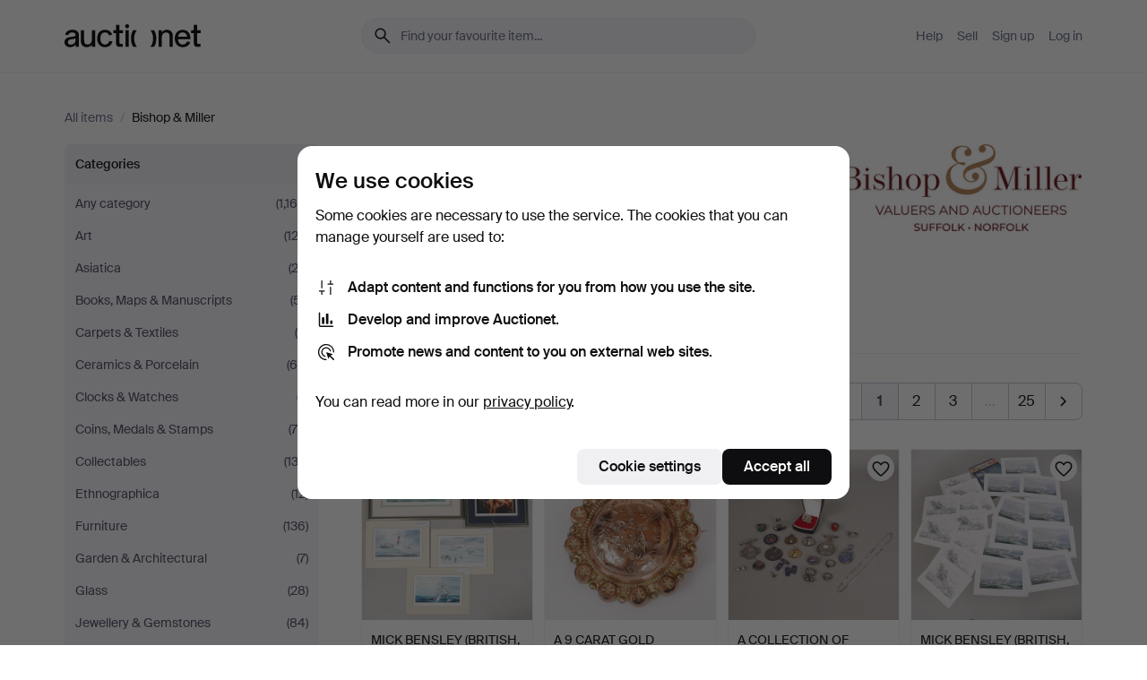

--- FILE ---
content_type: text/html; charset=utf-8
request_url: https://auctionet.com/en/search?company_id=365&q=
body_size: 27391
content:
<!DOCTYPE html><html class="env-production" data-controller="product-analytics" lang="en"><head><meta charset="utf-8" /><meta content="37cfdbefc9d8fafecb16fa4645544688c017493e" name="revision" /><meta content="width=device-width, initial-scale=1, viewport-fit=cover" name="viewport" /><meta name="csrf-param" content="authenticity_token" />
<meta name="csrf-token" content="xx-XOXCqMg2gRenCbsEuvfMMv7_rPKJjvhGmliROiI8EMY0hkFqlxPkCDvgLKE7ifoDnL6xTb-I5_MNbB3x_ng" /><meta content="Auctionet holds online auctions with furniture, design, art and everyday antiques. We unite European auction houses. Bid online today." name="description" /><meta content="Auctionet" property="og:site_name" /><meta content="https://assets.auctionet.com/apple-touch-icon.png" property="og:image" /><meta name="apple-itunes-app" content="app-id=762437955" /><link href="https://auctionet.com/en/search?company_id=365&amp;q=" rel="canonical" /><link href="https://auctionet.com/sv/search?company_id=365&amp;q=" hreflang="sv" rel="alternate" /><link href="https://auctionet.com/en/search?company_id=365&amp;q=" hreflang="en" rel="alternate" /><link href="https://auctionet.com/de/search?company_id=365&amp;q=" hreflang="de" rel="alternate" /><link href="https://auctionet.com/es/search?company_id=365&amp;q=" hreflang="es" rel="alternate" /><link href="https://auctionet.com/fi/search?company_id=365&amp;q=" hreflang="fi" rel="alternate" /><link href="https://auctionet.com/da/search?company_id=365&amp;q=" hreflang="da" rel="alternate" /><link href="/en/search?company_id=365&amp;page=2&amp;q=" rel="next" /><link rel="stylesheet" href="https://assets.auctionet.com/assets/suisse-505d48d553fe8e29260856637e9959b117641ea8cddf6f14a40d304f7b5e6311.css" /><link rel="stylesheet" href="https://assets.auctionet.com/assets/riccione-3d8813f9cb3bdc85f2aeb0e6875e4a33e03ec13275150d2c55b038fe96a12241.css" /><link href="/favicon.ico" rel="shortcut icon" /><link href="/apple-touch-icon.png" rel="apple-touch-icon" /><link href="https://mastodon.social/@auctionet" rel="me" /><title>All items at Bishop &amp; Miller - Auctionet</title><link rel="stylesheet" href="https://assets.auctionet.com/assets/public-95baf205158f322346abc0f51b241fb2ed79d8637129884344f4cac026b98cfa.css" data-turbo-track="reload" /><script>document.documentElement.classList.add("supports-js");</script><script src="https://js.honeybadger.io/v6.11/honeybadger.min.js"></script><script>window.Auctionet = window.Auctionet || {}
Auctionet.turboDrive = true
Auctionet.env = "production"
Auctionet.timeZone = "Eastern Time (US \u0026 Canada)"
Auctionet.onTouchDevice = false

Auctionet.loginPath = "/en/login"
Auctionet.topicastWebsocketUrl = "wss://topicast.auctionet.com/api/broadcast"
Auctionet.liveBiddingFrontendBaseUrl = "https://live-bidding.auctionet.com"

Auctionet.alert = function(opts) {
  if (Auctionet.env !== "production") {
    console.log("Auctionet.alert called with:")
    console.log(JSON.stringify(opts))
  }
  // NOTE: The apps will display browser alerts and know how to parse this
  //       separator format to display the title and message.
  alert(opts.title + "\n\n" + opts.message);
}
Auctionet.callbacksFromApp = {}
Auctionet.posthogAPIHost = "https://eu.i.posthog.com"
Auctionet.posthogAPIKey = "phc_MSlY1ldl6MfmQLmgw6NrIWiuBiFZUzOw00pfT58klVZ"
Auctionet.googleMapsJSApiKey = "AIzaSyBVrEZjPG5-HQns71ONoSkCLxCYW9U8kuc"</script><script>Auctionet.inAppShell = false
Auctionet.googleTagID = "G-6CPP26E9KE"
Auctionet.googleTagManagerID = "GTM-MZXZSW"
Auctionet.customerioSiteID = "53bb414e6c6ea567c2c2"
Auctionet.pinterestTagID = "2613870643713"
Auctionet.metaPixelID = "2058709570997361"</script><script>// To be used with the meta pixel
Auctionet.facebookEventId = "6086464d-887b-40a7-b93a-839a69c8ca9b"</script><script>if (Auctionet.env === "production" && window.Honeybadger) {
  Honeybadger.configure({
    apiKey: "hbp_PySSEmPVWjRn21au5idiu0oyPDewth0k4dgI",
    environment: "production",
    enableUncaught: false,
    enableUnhandledRejection: false,
    endpoint: "https://eu-api.honeybadger.io",
  });

  Honeybadger.setContext({
    user_id: null,
    tags: "Marketplace",
  });

  Honeybadger.beforeNotify((notice) => {
    if ([
      "In 'f.getEntriesByType(\"navigation\")', 'f.getEntriesByType' is undefined", // https://caniuse.com/mdn-api_performance_getentriesbytype
      "Can't find variable: AbortController", "AbortController is not defined", // https://caniuse.com/mdn-api_abortcontroller_abortcontroller
      "Navigator.sendBeacon: Beacon URL file:///", // Ignore errors in locally saved files.
      "Beacon URL /cdn-cgi/rum? must be either http:// or https://.", // Ignore errors in locally saved files.
    ].some((message) => notice.message.includes(message))) {
      return false;
    }

    if ([
      "AppleBot", "Applebot", "applebot" // https://support.apple.com/en-us/HT204683 can not access translations
    ].some((substring) => navigator.userAgent.includes(substring))) {
      return false;
    }

    if (notice.url.startsWith("file:///")) { // Ignore errors in locally saved files.
      return false;
    }

    // Ignore PaymentIQ third-party JS errors in a specific place.
    if (
      notice.stack.includes('node_modules/paymentiq-cashier-bootstrapper/dist/cashier.js') && [
        "Cannot read properties of null (reading 'attributes')",
        "null is not an object (evaluating 'document.querySelector(\".piq-cashier-wrapper\").attributes')"
      ].some((substring) => notice.message.includes(substring))
    ) {
      return false;
    }
  });
}</script><script data-turbo-track="reload" src="https://assets.auctionet.com/translations-89aa23df304f43911d8d393f043ba9dcee22b330.js"></script><script src="https://assets.auctionet.com/assets/public-4c9332ece416274836c347d3e1d92d6bf591b5852ff0294ba3a42c825a580f06.js" data-turbo-track="reload"></script></head><body><header class="site-header hide-in-print test-site-header" data-controller="toggle"><div class="site-header__main"><div class="width-container"><div class="site-header__inner"><div class="site-header__top"><div class="site-header__logo"><a href="/en"><span aria-hidden="true" class="svg"><span class="svg__auctionet-logotype"><svg viewBox="0 0 456 78" fill="#000000" xmlns="http://www.w3.org/2000/svg">
  <path d="M216.304 6.73133C216.304 3.01353 213.29 -0.00011102 209.572 -0.00011102C205.854 -0.00011102 202.841 3.01353 202.841 6.73133C202.841 10.4491 205.854 13.4628 209.572 13.4628C213.29 13.4628 216.304 10.4491 216.304 6.73133Z"/>
  <path d="M37.0516 47.0111C35.2582 48.9192 28.6963 49.8629 22.5733 50.6113C16.7536 51.358 10.9889 54.0962 10.9889 60.3194C10.9889 65.6487 14.621 68.4457 20.4686 68.4457C27.7554 68.4457 37.0516 64.3635 37.0516 53.7375V47.0111ZM37.1607 75.705L37.1624 68.2677C33.4194 74.4584 25.0401 76.9627 18.3948 76.9627C8.40173 76.9627 0 70.6337 0 60.3239C0 48.2766 8.85176 43.9012 23.7062 42.4151C34.3223 41.3331 37.0516 39.4714 37.0516 35.959C37.0516 31.0148 33.8459 27.5753 25.3479 27.5753C19.6251 27.5753 13.988 30.3997 11.9617 36.9531L2.11079 34.6694C4.55462 24.6999 13.8234 18.7554 25.766 18.7554C41.9185 18.7554 47.8294 26.4283 47.8294 35.7474V75.705H37.1607Z"/>
  <path d="M91.8616 68.3691C87.6148 74.5419 81.3692 76.9678 74.5353 76.9678C64.4499 76.9678 54.8145 71.0239 54.8145 56.9538V20.0261H65.5923V53.7017C65.5923 64.1856 69.9074 67.9465 77.9106 67.9465C84.9365 67.9465 91.7558 62.0625 91.7558 50.6377V20.0261H102.534V75.7011L91.8655 75.7084L91.8616 68.3691Z"/>
  <path d="M325.493 27.3917C329.74 21.2189 335.985 18.793 342.819 18.793C352.905 18.793 362.54 24.7369 362.54 38.8071V75.7348H351.762V42.0592C351.762 31.5752 347.447 27.8143 339.444 27.8143C332.418 27.8143 325.599 33.6983 325.599 45.1232V75.7348H314.82V20.0597L325.489 20.0524L325.493 27.3917Z"/>
  <path d="M135.413 68.2478C145.37 68.2478 148.69 60.7311 149.882 56.2598L160.775 57.92C158.646 65.7217 151.795 76.9669 135.413 76.9669C119.541 76.9669 109.102 65.382 109.102 47.8637C109.102 30.3438 119.545 18.76 135.422 18.76C151.598 18.76 157.812 29.8121 159.606 34.6275L149.544 37.9479C148.37 34.6919 145.072 27.4779 135.423 27.4779C126.072 27.4779 120.091 35.2248 120.091 47.8637C120.091 60.5033 126.067 68.249 135.413 68.249V68.2478Z"/>
  <path d="M380.2 42.2794H410.404C409.566 34.5516 404.736 27.5118 395.201 27.5118C385.868 27.5118 381.039 34.5516 380.2 42.2794ZM420.972 59.5328C418.431 67.5539 411.671 77.0017 395.303 77.0017C379.641 77.0017 369.106 65.3155 369.106 47.9944C369.106 30.479 379.237 18.7939 395.202 18.7939C411.369 18.7939 422.733 30.5803 421.298 50.4891H379.994C380.31 60.6378 386.071 68.2827 395.303 68.2827C404.939 68.2827 408.694 62.1602 410.089 58.1799L420.972 59.5328Z"/>
  <path d="M214.96 20.0258L214.96 75.7015H204.183V20.0258H214.96Z"/>
  <path d="M450.074 66.0157C451.276 66.0157 453.805 66.0196 455.38 65.9429V75.6997C454.197 75.805 450.17 75.9108 447.432 75.9108C437.614 75.9108 433.032 73.5722 433.032 63.6748V29.6857H423.846V20.0246H433.032V2.21425H443.81V20.0246H455.999L456 29.6857H443.81V60.2274C443.81 65.4324 445.787 66.0146 450.074 66.0146V66.0157Z"/>
  <path d="M189.726 65.9819C190.928 65.9819 193.456 65.9858 195.032 65.9091V75.6659C193.848 75.7712 189.821 75.877 187.084 75.877C177.265 75.877 172.683 73.5384 172.683 63.641V29.6519H163.498V19.9908H172.683V2.18044H183.461V19.9908H195.651L195.651 29.6519H183.461V60.1936C183.461 65.3986 185.438 65.9807 189.726 65.9807V65.9819Z"/>
  <path d="M241.895 75.7351C242.036 75.7351 242.113 75.575 242.025 75.4658C236.321 68.3722 233.146 58.6317 233.146 47.8981C233.146 37.1634 236.322 27.4228 242.025 20.3292C242.113 20.2195 242.037 20.0594 241.897 20.0594H229.661C224.973 28.2249 222.449 37.8429 222.449 47.8981C222.449 57.9527 224.973 67.5701 229.661 75.7351H241.895Z"/>
  <path d="M287.866 75.7351C287.726 75.7351 287.649 75.575 287.737 75.4658C293.441 68.3722 296.616 58.6317 296.616 47.8981C296.616 37.1634 293.44 27.4228 287.736 20.3292C287.648 20.2195 287.725 20.0594 287.865 20.0594H300.1C304.788 28.2249 307.313 37.8429 307.313 47.8981C307.313 57.9527 304.789 67.5701 300.101 75.7351H287.866Z"/>
</svg></span></span><span class="sr-only test-sr-only">Auctionet.com</span></a></div><div class="site-header__search-top"><form class="site-search test-site-search" data-controller="turbo-get-form site-search" data-site-search-drop-template-value="&lt;div class=&quot;site-header__search__dropdown__option js-site-search-drop-option test-active-search-option test-search-dropdown-option-active current&quot; data-event_id=&quot;&quot; data-name=&quot;Active&quot; data-value=&quot;active&quot;&gt;Search &lt;strong&gt;active&lt;/strong&gt; auctions&lt;/div&gt;&lt;div class=&quot;site-header__search__dropdown__option js-site-search-drop-option test-search-dropdown-option-ended&quot; data-event_id=&quot;&quot; data-name=&quot;Ended&quot; data-value=&quot;ended&quot;&gt;Search &lt;strong&gt;ended&lt;/strong&gt; auctions&lt;/div&gt;" action="/en/search" accept-charset="UTF-8" method="get"><div class="site-search__inner"><input type="hidden" name="event_id" value="" class="test-site-search-hidden-field" data-original-value="" data-site-search-target="eventIdField" /><input type="hidden" name="company_id" value="365" class="test-site-search-hidden-field" data-original-value="365" /><input type="hidden" name="is" class="test-site-search-hidden-field" data-original-value="" data-site-search-target="isField" /><span aria-hidden="true" class="material-icon material-icon--name-search site-search__icon"><svg xmlns="http://www.w3.org/2000/svg" viewBox="0 0 20 20"><path d="M15.792 16.688 11.083 12q-.687.542-1.489.802t-1.615.26q-2.146 0-3.646-1.479t-1.5-3.625q0-2.125 1.5-3.635 1.5-1.511 3.646-1.511 2.125 0 3.604 1.5t1.479 3.646q0 .854-.25 1.657-.25.802-.791 1.447l4.708 4.73q.188.187.177.448-.01.26-.198.448-.208.208-.468.208-.261 0-.448-.208Zm-7.813-4.959q1.563 0 2.656-1.104 1.094-1.104 1.094-2.667 0-1.583-1.083-2.698-1.084-1.114-2.667-1.114-1.604 0-2.708 1.114-1.104 1.115-1.104 2.698 0 1.584 1.104 2.677 1.104 1.094 2.708 1.094Z"/></svg></span><input autocapitalize="off" class="form__input--search site-search__query test-search-field" name="q" placeholder="Find your favourite item..." type="search" value="" /><div class="site-search__scope-select-and-submit"><button class="site-search__scope-select test-search-dropdown" data-site-search-target="dropTrigger" type="button">Active<span aria-hidden="true" class="material-icon material-icon--name-unfold_more"><svg xmlns="http://www.w3.org/2000/svg" viewBox="0 0 20 20"><path d="M6.979 6.792q-.208-.209-.208-.459t.208-.458l2.459-2.458q.124-.125.27-.188.146-.062.292-.062t.292.062q.146.063.27.188l2.459 2.458q.208.208.208.458t-.208.459q-.188.187-.438.187t-.458-.187L10 4.667 7.896 6.771q-.208.208-.469.208-.26 0-.448-.187ZM10 16.875q-.146 0-.292-.063-.146-.062-.27-.187l-2.459-2.458q-.208-.209-.208-.459t.208-.437q.188-.209.438-.209t.458.209L10 15.396l2.104-2.125q.208-.209.469-.209.26 0 .448.209.208.187.208.437t-.208.459l-2.459 2.458q-.124.125-.27.187-.146.063-.292.063Z"/></svg></span></button><button class="button button--small site-search__submit" type="submit"><span class="site-search__submit-text">Search</span><span aria-hidden="true" class="material-icon material-icon--name-arrow_forward site-search__submit-icon"><svg xmlns="http://www.w3.org/2000/svg" viewBox="0 0 20 20"><path d="M9.542 15.896q-.23-.229-.23-.469 0-.239.209-.469l4.312-4.291H4.312q-.25 0-.458-.198-.208-.198-.208-.469 0-.271.208-.469.208-.198.458-.198h9.521L9.521 5.062q-.209-.229-.209-.479 0-.25.23-.479.229-.208.458-.208t.458.208l5.313 5.334q.146.124.208.27.063.146.063.292t-.063.292q-.062.146-.208.27l-5.313 5.334q-.229.208-.458.208t-.458-.208Z"/></svg></span></button></div></div></form></div><div class="site-header__nav-top"><nav class="site-nav"><ul class="site-nav__list"><li class="site-nav__item"><a class="site-nav__link" href="/en/help">Help</a></li><li class="site-nav__item"><a class="site-nav__link" href="/en/sell">Sell</a></li><li class="site-nav__item"><a class="site-nav__link" href="/en/signup?go_to=%2Fen%2Fsearch%3Fcompany_id%3D365%26q%3D&amp;signup_company_id=365">Sign up</a></li><li class="site-nav__item"><a class="site-nav__link" href="/en/login?go_to=%2Fen%2Fsearch%3Fcompany_id%3D365%26q%3D">Log in</a></li></ul></nav></div><div class="site-header__toggle-buttons"><button aria-expanded="false" class="site-header__toggle-menu" data-action="toggle#toggle" data-toggle-id-param="site-header-nav-bottom" data-toggle-target="trigger" id="site-header-toggle-nav-bottom"><span class="site-header__toggle-menu--menu"><span aria-hidden="true" class="material-icon material-icon--name-menu"><svg xmlns="http://www.w3.org/2000/svg" viewBox="0 0 20 20"><path d="M3.375 14.688q-.271 0-.469-.198-.198-.198-.198-.469 0-.25.198-.459.198-.208.469-.208h13.25q.271 0 .469.208.198.209.198.459 0 .271-.198.469-.198.198-.469.198Zm0-4.021q-.271 0-.469-.198-.198-.198-.198-.469 0-.271.198-.469.198-.198.469-.198h13.25q.271 0 .469.198.198.198.198.469 0 .271-.198.469-.198.198-.469.198Zm0-4.021q-.271 0-.469-.208-.198-.209-.198-.459 0-.271.198-.469.198-.198.469-.198h13.25q.271 0 .469.198.198.198.198.469 0 .25-.198.459-.198.208-.469.208Z"/></svg></span></span><span class="site-header__toggle-menu--close"><span aria-hidden="true" class="material-icon material-icon--name-close"><svg xmlns="http://www.w3.org/2000/svg" viewBox="0 0 20 20"><path d="m10 10.938-4.167 4.166q-.187.188-.448.188-.26 0-.468-.209-.209-.208-.209-.468 0-.261.209-.469L9.062 10 4.896 5.833q-.188-.187-.188-.458t.209-.479q.208-.208.468-.208.261 0 .469.208L10 9.062l4.167-4.166q.187-.188.458-.198.271-.01.479.198.208.208.208.469 0 .26-.208.468L10.938 10l4.166 4.167q.188.187.198.448.01.26-.198.468-.208.209-.469.209-.26 0-.468-.209Z"/></svg></span></span></button></div></div><div class="site-header__nav-bottom" data-toggle-hidden="true" data-toggle-target="visibleWhenExpanded" id="site-header-nav-bottom"><nav class="site-nav"><ul class="site-nav__list"><li class="site-nav__item"><a class="site-nav__link" href="/en/help">Help</a></li><li class="site-nav__item"><a class="site-nav__link" href="/en/sell">Sell</a></li><li class="site-nav__item"><a class="site-nav__link" href="/en/signup?go_to=%2Fen%2Fsearch%3Fcompany_id%3D365%26q%3D&amp;signup_company_id=365">Sign up</a></li><li class="site-nav__item"><a class="site-nav__link" href="/en/login?go_to=%2Fen%2Fsearch%3Fcompany_id%3D365%26q%3D">Log in</a></li></ul></nav></div><div class="site-header__search-bottom" data-toggle-hidden="false" data-toggle-target="" id="site-header-search-bottom"><form class="site-search test-site-search" data-controller="turbo-get-form site-search" data-site-search-drop-template-value="&lt;div class=&quot;site-header__search__dropdown__option js-site-search-drop-option test-active-search-option test-search-dropdown-option-active current&quot; data-event_id=&quot;&quot; data-name=&quot;Active&quot; data-value=&quot;active&quot;&gt;Search &lt;strong&gt;active&lt;/strong&gt; auctions&lt;/div&gt;&lt;div class=&quot;site-header__search__dropdown__option js-site-search-drop-option test-search-dropdown-option-ended&quot; data-event_id=&quot;&quot; data-name=&quot;Ended&quot; data-value=&quot;ended&quot;&gt;Search &lt;strong&gt;ended&lt;/strong&gt; auctions&lt;/div&gt;" action="/en/search" accept-charset="UTF-8" method="get"><div class="site-search__inner"><input type="hidden" name="event_id" value="" class="test-site-search-hidden-field" data-original-value="" data-site-search-target="eventIdField" /><input type="hidden" name="company_id" value="365" class="test-site-search-hidden-field" data-original-value="365" /><input type="hidden" name="is" class="test-site-search-hidden-field" data-original-value="" data-site-search-target="isField" /><span aria-hidden="true" class="material-icon material-icon--name-search site-search__icon"><svg xmlns="http://www.w3.org/2000/svg" viewBox="0 0 20 20"><path d="M15.792 16.688 11.083 12q-.687.542-1.489.802t-1.615.26q-2.146 0-3.646-1.479t-1.5-3.625q0-2.125 1.5-3.635 1.5-1.511 3.646-1.511 2.125 0 3.604 1.5t1.479 3.646q0 .854-.25 1.657-.25.802-.791 1.447l4.708 4.73q.188.187.177.448-.01.26-.198.448-.208.208-.468.208-.261 0-.448-.208Zm-7.813-4.959q1.563 0 2.656-1.104 1.094-1.104 1.094-2.667 0-1.583-1.083-2.698-1.084-1.114-2.667-1.114-1.604 0-2.708 1.114-1.104 1.115-1.104 2.698 0 1.584 1.104 2.677 1.104 1.094 2.708 1.094Z"/></svg></span><input autocapitalize="off" class="form__input--search site-search__query test-search-field" name="q" placeholder="Find your favourite item..." type="search" value="" /><div class="site-search__scope-select-and-submit"><button class="site-search__scope-select test-search-dropdown" data-site-search-target="dropTrigger" type="button">Active<span aria-hidden="true" class="material-icon material-icon--name-unfold_more"><svg xmlns="http://www.w3.org/2000/svg" viewBox="0 0 20 20"><path d="M6.979 6.792q-.208-.209-.208-.459t.208-.458l2.459-2.458q.124-.125.27-.188.146-.062.292-.062t.292.062q.146.063.27.188l2.459 2.458q.208.208.208.458t-.208.459q-.188.187-.438.187t-.458-.187L10 4.667 7.896 6.771q-.208.208-.469.208-.26 0-.448-.187ZM10 16.875q-.146 0-.292-.063-.146-.062-.27-.187l-2.459-2.458q-.208-.209-.208-.459t.208-.437q.188-.209.438-.209t.458.209L10 15.396l2.104-2.125q.208-.209.469-.209.26 0 .448.209.208.187.208.437t-.208.459l-2.459 2.458q-.124.125-.27.187-.146.063-.292.063Z"/></svg></span></button><button class="button button--small site-search__submit" type="submit"><span class="site-search__submit-text">Search</span><span aria-hidden="true" class="material-icon material-icon--name-arrow_forward site-search__submit-icon"><svg xmlns="http://www.w3.org/2000/svg" viewBox="0 0 20 20"><path d="M9.542 15.896q-.23-.229-.23-.469 0-.239.209-.469l4.312-4.291H4.312q-.25 0-.458-.198-.208-.198-.208-.469 0-.271.208-.469.208-.198.458-.198h9.521L9.521 5.062q-.209-.229-.209-.479 0-.25.23-.479.229-.208.458-.208t.458.208l5.313 5.334q.146.124.208.27.063.146.063.292t-.063.292q-.062.146-.208.27l-5.313 5.334q-.229.208-.458.208t-.458-.208Z"/></svg></span></button></div></div></form></div></div></div></div></header><div class="site-content"><div class="width-container"><noscript><div class="message message--centered message--outside-content-box message--alert test-message-alert "><span aria-hidden="true" class="material-icon material-icon--name-warning material-icon--yellow vertical-align-middle "><svg xmlns="http://www.w3.org/2000/svg" viewBox="0 0 20 20"><path d="M10.021 10.458Zm-7.083 6.625q-.459 0-.698-.395-.24-.396-.011-.792L9.312 3.688q.25-.396.688-.396.438 0 .688.396l7.083 12.208q.229.396-.011.792-.239.395-.698.395Zm7.083-8.562q-.271 0-.469.198-.198.198-.198.469v2.75q0 .25.198.458.198.208.469.208.271 0 .469-.208.198-.208.198-.458v-2.75q0-.271-.198-.469-.198-.198-.469-.198Zm0 6.312q.291 0 .5-.208.208-.208.208-.5 0-.292-.208-.5-.209-.208-.5-.208-.292 0-.5.208-.209.208-.209.5 0 .292.209.5.208.208.5.208Zm-6.167.917h12.292L10 5.167Z"/></svg></span> Hello! You have JavaScript turned off. The site will not work properly without it.</div></noscript><ul class="breadcrumbs hide-in-print test-breadcrumbs breadcrumbs--unimportant" itemscope="" itemtype="http://schema.org/BreadcrumbList"><li itemprop="itemListElement" itemscope="itemscope" itemtype="http://schema.org/ListItem"><a itemprop="item" href="/en/search"><span itemprop="name">All items</span></a><meta content="1" itemprop="position" /></li><li><span class="divider"> / </span></li><li class="active" itemprop="itemListElement" itemscope="itemscope" itemtype="http://schema.org/ListItem"><span><span itemprop="name">Bishop &amp; Miller</span></span><meta content="2" itemprop="position" /></li></ul><div class="site-content__inner site-content__inner--marginless-on-small-displays"><h1 class="sr-only">All items at Bishop &amp; Miller</h1><script>(function() {
  var path = "/en/my/saved_searches?company_id=365\u0026q=\u0026toggle=true"
  var addErrorMessage = "Could not save search. Please try again."
  var removeErrorMessage = "Could not remove saved search. Please try again."

  Auctionet.callbacksFromApp.saveSearch = function() {
    if (!Auctionet.isBuyerLoggedIn) {
      Auctionet.postMessageToApp({ action: "undoTogglingSaveSearch" });
      Auctionet.showLoginThatPerformsAction("save");
      return;
    }

    $.ajax({ url: path, method: "post", error: function() {
      Auctionet.postMessageToApp({ action: "errorTogglingSaveSearch", params: { message: addErrorMessage } });
    }});
  };

  Auctionet.callbacksFromApp.unsaveSearch = function() {
    $.ajax({ url: path, method: "delete", error: function() {
      Auctionet.postMessageToApp({ action: "errorTogglingSaveSearch", params: { message: removeErrorMessage } });
    }});

    // If you go from the list of saved searches to a saved search, then un-save it and then go back, that list should update.
    Turbo.clearCache();
  };
})();</script><div data-controller="toggle-class" data-toggle-class-toggle-class-value="search-page__filters--visible-on-small-displays"><a class="search-page__filter-toggle site-content__inner--marginless-on-small-displays__padded-away-from-margin" data-action="toggle-class#toggle" href="#"><span aria-hidden="true" class="material-icon material-icon--name-filter_alt vertical-align-middle"><svg xmlns="http://www.w3.org/2000/svg" viewBox="0 0 20 20"><path d="M11.25 10.688v4.833q0 .312-.208.521-.209.208-.521.208H9.479q-.312 0-.521-.208-.208-.209-.208-.521v-4.833L4.083 4.771q-.229-.333-.062-.677.167-.344.562-.344h10.834q.395 0 .562.344.167.344-.062.677ZM10 10.125l3.958-5.042H6.042Zm0 0Z"/></svg></span> <span class="hide-in-apps">Filter</span><span class="only-show-in-apps">Filter and sort</span></a><div class="menu-box-container"><div class="menu-box-container__filters search-page__filters test-facets" data-toggle-class-target="target"><nav class="menu-box" data-controller="toggle-class" data-toggle-class-target="target" data-toggle-class-toggle-class-value="is-expanded"><h2 class="menu-box__header" data-action="click-&gt;toggle-class#toggle">Categories<span aria-hidden="true" class="material-icon material-icon--name-expand_more box-toggle"><svg xmlns="http://www.w3.org/2000/svg" viewBox="0 0 20 20"><path d="M10 12.208q-.146 0-.292-.052t-.27-.198L5.75 8.292q-.188-.209-.177-.49.01-.281.198-.469.229-.208.479-.198.25.011.458.198L10 10.646l3.312-3.292q.188-.208.438-.208t.479.208q.209.208.209.479t-.209.459l-3.667 3.666q-.124.146-.27.198-.146.052-.292.052Z"/></svg></span></h2><ul class="menu-box__items"><li class="menu-box__item menu-box__item--all"><a class="menu-box__link" href="/en/search?company_id=365&amp;q="><span class="menu-box__link__text">Any category</span> <span class="menu-box__link__count">(1,166)</span></a></li><li class="menu-box__item"><a class="menu-box__link" href="/en/search/25-art?company_id=365&amp;q="><span class="menu-box__link__text">Art</span> <span class="menu-box__link__count">(123)</span></a></li><li class="menu-box__item"><a class="menu-box__link" href="/en/search/117-asiatica?company_id=365&amp;q="><span class="menu-box__link__text">Asiatica</span> <span class="menu-box__link__count">(23)</span></a></li><li class="menu-box__item"><a class="menu-box__link" href="/en/search/50-books-maps-manuscripts?company_id=365&amp;q="><span class="menu-box__link__text">Books, Maps &amp; Manuscripts</span> <span class="menu-box__link__count">(51)</span></a></li><li class="menu-box__item"><a class="menu-box__link" href="/en/search/35-carpets-textiles?company_id=365&amp;q="><span class="menu-box__link__text">Carpets &amp; Textiles</span> <span class="menu-box__link__count">(6)</span></a></li><li class="menu-box__item"><a class="menu-box__link" href="/en/search/9-ceramics-porcelain?company_id=365&amp;q="><span class="menu-box__link__text">Ceramics &amp; Porcelain</span> <span class="menu-box__link__count">(69)</span></a></li><li class="menu-box__item"><a class="menu-box__link" href="/en/search/31-clocks-watches?company_id=365&amp;q="><span class="menu-box__link__text">Clocks &amp; Watches</span> <span class="menu-box__link__count">(7)</span></a></li><li class="menu-box__item"><a class="menu-box__link" href="/en/search/46-coins-medals-stamps?company_id=365&amp;q="><span class="menu-box__link__text">Coins, Medals &amp; Stamps</span> <span class="menu-box__link__count">(78)</span></a></li><li class="menu-box__item"><a class="menu-box__link" href="/en/search/261-collectables?company_id=365&amp;q="><span class="menu-box__link__text">Collectables</span> <span class="menu-box__link__count">(132)</span></a></li><li class="menu-box__item"><a class="menu-box__link" href="/en/search/134-ethnographica?company_id=365&amp;q="><span class="menu-box__link__text">Ethnographica</span> <span class="menu-box__link__count">(12)</span></a></li><li class="menu-box__item"><a class="menu-box__link" href="/en/search/16-furniture?company_id=365&amp;q="><span class="menu-box__link__text">Furniture</span> <span class="menu-box__link__count">(136)</span></a></li><li class="menu-box__item"><a class="menu-box__link" href="/en/search/270-garden-architectural?company_id=365&amp;q="><span class="menu-box__link__text">Garden &amp; Architectural</span> <span class="menu-box__link__count">(7)</span></a></li><li class="menu-box__item"><a class="menu-box__link" href="/en/search/6-glass?company_id=365&amp;q="><span class="menu-box__link__text">Glass</span> <span class="menu-box__link__count">(28)</span></a></li><li class="menu-box__item"><a class="menu-box__link" href="/en/search/13-jewellery-gemstones?company_id=365&amp;q="><span class="menu-box__link__text">Jewellery &amp; Gemstones</span> <span class="menu-box__link__count">(84)</span></a></li><li class="menu-box__item"><a class="menu-box__link" href="/en/search/1-lighting-lamps?company_id=365&amp;q="><span class="menu-box__link__text">Lighting &amp; Lamps</span> <span class="menu-box__link__count">(6)</span></a></li><li class="menu-box__item"><a class="menu-box__link" href="/en/search/42-mirrors?company_id=365&amp;q="><span class="menu-box__link__text">Mirrors</span> <span class="menu-box__link__count">(5)</span></a></li><li class="menu-box__item"><a class="menu-box__link" href="/en/search/43-miscellaneous?company_id=365&amp;q="><span class="menu-box__link__text">Miscellaneous</span> <span class="menu-box__link__count">(39)</span></a></li><li class="menu-box__item"><a class="menu-box__link" href="/en/search/57-photo-cameras-lenses?company_id=365&amp;q="><span class="menu-box__link__text">Photo, Cameras &amp; Lenses</span> <span class="menu-box__link__count">(15)</span></a></li><li class="menu-box__item"><a class="menu-box__link" href="/en/search/38-silver-metals?company_id=365&amp;q="><span class="menu-box__link__text">Silver &amp; Metals</span> <span class="menu-box__link__count">(28)</span></a></li><li class="menu-box__item"><a class="menu-box__link" href="/en/search/58-swedish-folk-art?company_id=365&amp;q="><span class="menu-box__link__text">Swedish Folk Art</span> <span class="menu-box__link__count">(5)</span></a></li><li class="menu-box__item"><a class="menu-box__link" href="/en/search/44-toys?company_id=365&amp;q="><span class="menu-box__link__text">Toys</span> <span class="menu-box__link__count">(29)</span></a></li><li class="menu-box__item"><a class="menu-box__link" href="/en/search/49-vintage-designer-fashion?company_id=365&amp;q="><span class="menu-box__link__text">Vintage &amp; Designer Fashion</span> <span class="menu-box__link__count">(73)</span></a></li><li class="menu-box__item"><a class="menu-box__link" href="/en/search/137-weapons-militaria?company_id=365&amp;q="><span class="menu-box__link__text">Weapons &amp; Militaria</span> <span class="menu-box__link__count">(209)</span></a></li><li class="menu-box__item"><a class="menu-box__link" href="/en/search/170-wine-port-spirits?company_id=365&amp;q="><span class="menu-box__link__text">Wine, Port &amp; Spirits</span> <span class="menu-box__link__count">(1)</span></a></li></ul></nav><nav class="menu-box test-search-companies-box" data-controller="toggle-class" data-toggle-class-target="target" data-toggle-class-toggle-class-value="is-expanded"><h2 class="menu-box__header" data-action="click-&gt;toggle-class#toggle">Auction houses<span aria-hidden="true" class="material-icon material-icon--name-expand_more box-toggle"><svg xmlns="http://www.w3.org/2000/svg" viewBox="0 0 20 20"><path d="M10 12.208q-.146 0-.292-.052t-.27-.198L5.75 8.292q-.188-.209-.177-.49.01-.281.198-.469.229-.208.479-.198.25.011.458.198L10 10.646l3.312-3.292q.188-.208.438-.208t.479.208q.209.208.209.479t-.209.459l-3.667 3.666q-.124.146-.27.198-.146.052-.292.052Z"/></svg></span></h2><ul class="menu-box__items"><li class="menu-box__item menu-box__item--all"><a class="menu-box__link" href="/en/search?q="><span class="menu-box__link__text">All auction houses</span> <span class="menu-box__link__count">(38,271)</span></a></li><li class="menu-box__item"><a class="menu-box__link" href="/en/search?company_id=414&amp;q="><span class="menu-box__link__text">Acreman St Auctioneers &amp; Valuers</span> <span class="menu-box__link__count">(310)</span></a></li><li class="menu-box__item"><a class="menu-box__link" href="/en/search?company_id=491&amp;q="><span class="menu-box__link__text">Arce Auctions</span> <span class="menu-box__link__count">(465)</span></a></li><li class="menu-box__item"><a class="menu-box__link" href="/en/search?company_id=398&amp;q="><span class="menu-box__link__text">Auktionsfirma Kenneth Svensson i Kalmar</span> <span class="menu-box__link__count">(189)</span></a></li><li class="menu-box__item"><a class="menu-box__link" href="/en/search?company_id=90&amp;q="><span class="menu-box__link__text">Auktionshaus Blank</span> <span class="menu-box__link__count">(155)</span></a></li><li class="menu-box__item"><a class="menu-box__link" href="/en/search?company_id=93&amp;q="><span class="menu-box__link__text">Auktionshaus Bossard</span> <span class="menu-box__link__count">(94)</span></a></li><li class="menu-box__item"><a class="menu-box__link" href="/en/search?company_id=408&amp;q="><span class="menu-box__link__text">Auktionshaus Stuber&#39;s Hammerschlag</span> <span class="menu-box__link__count">(701)</span></a></li><li class="menu-box__item"><a class="menu-box__link" href="/en/search?company_id=1&amp;q="><span class="menu-box__link__text">Auktionshuset Kolonn</span> <span class="menu-box__link__count">(744)</span></a></li><li class="menu-box__item"><a class="menu-box__link" href="/en/search?company_id=407&amp;q="><span class="menu-box__link__text">Auktionshuset STO Bohuslän</span> <span class="menu-box__link__count">(289)</span></a></li><li class="menu-box__item"><a class="menu-box__link" href="/en/search?company_id=46&amp;q="><span class="menu-box__link__text">Auktionshuset Thelin &amp; Johansson</span> <span class="menu-box__link__count">(553)</span></a></li><li class="menu-box__item"><a class="menu-box__link" href="/en/search?company_id=411&amp;q="><span class="menu-box__link__text">Auktionshuset Thörner &amp; Ek</span> <span class="menu-box__link__count">(423)</span></a></li><li class="menu-box__item"><a class="menu-box__link" href="/en/search?company_id=487&amp;q="><span class="menu-box__link__text">Auktionskammaren Sydost Kalmar</span> <span class="menu-box__link__count">(152)</span></a></li><li class="menu-box__item"><a class="menu-box__link" href="/en/search?company_id=324&amp;q="><span class="menu-box__link__text">Auktionsmagasinet Vänersborg</span> <span class="menu-box__link__count">(370)</span></a></li><li class="menu-box__item"><a class="menu-box__link" href="/en/search?company_id=6&amp;q="><span class="menu-box__link__text">Auktionsverket Engelholm</span> <span class="menu-box__link__count">(133)</span></a></li><li class="menu-box__item"><a class="menu-box__link" href="/en/search?company_id=223&amp;q="><span class="menu-box__link__text">Balclis</span> <span class="menu-box__link__count">(482)</span></a></li><li class="menu-box__item"><a class="menu-box__link" href="/en/search?company_id=248&amp;q="><span class="menu-box__link__text">Barcelona Auctions</span> <span class="menu-box__link__count">(790)</span></a></li><li class="menu-box__item"><a class="menu-box__link" href="/en/search?company_id=566&amp;q="><span class="menu-box__link__text">Bidstrup Auktioner</span> <span class="menu-box__link__count">(291)</span></a></li><li class="menu-box__item is-active"><a class="menu-box__link" href="/en/search?company_id=365&amp;q="><span class="menu-box__link__text">Bishop &amp; Miller</span> <span class="menu-box__link__count">(1,166)</span></a></li><li class="menu-box__item"><a class="menu-box__link" href="/en/search?company_id=323&amp;q="><span class="menu-box__link__text">Björnssons Auktionskammare</span> <span class="menu-box__link__count">(408)</span></a></li><li class="menu-box__item"><a class="menu-box__link" href="/en/search?company_id=325&amp;q="><span class="menu-box__link__text">Borås Auktionshall</span> <span class="menu-box__link__count">(352)</span></a></li><li class="menu-box__item"><a class="menu-box__link" href="/en/search?company_id=320&amp;q="><span class="menu-box__link__text">Chalkwell Auctions</span> <span class="menu-box__link__count">(962)</span></a></li><li class="menu-box__item"><a class="menu-box__link" href="/en/search?company_id=67&amp;q="><span class="menu-box__link__text">Colombos</span> <span class="menu-box__link__count">(36)</span></a></li><li class="menu-box__item"><a class="menu-box__link" href="/en/search?company_id=91&amp;q="><span class="menu-box__link__text">Connoisseur Bokauktioner</span> <span class="menu-box__link__count">(75)</span></a></li><li class="menu-box__item"><a class="menu-box__link" href="/en/search?company_id=112&amp;q="><span class="menu-box__link__text">Crafoord Auktioner Lund</span> <span class="menu-box__link__count">(651)</span></a></li><li class="menu-box__item"><a class="menu-box__link" href="/en/search?company_id=283&amp;q="><span class="menu-box__link__text">Crafoord Auktioner Malmö</span> <span class="menu-box__link__count">(440)</span></a></li><li class="menu-box__item"><a class="menu-box__link" href="/en/search?company_id=232&amp;q="><span class="menu-box__link__text">Crafoord Auktioner Stockholm</span> <span class="menu-box__link__count">(1,133)</span></a></li><li class="menu-box__item"><a class="menu-box__link" href="/en/search?company_id=189&amp;q="><span class="menu-box__link__text">Ekenbergs</span> <span class="menu-box__link__count">(473)</span></a></li><li class="menu-box__item"><a class="menu-box__link" href="/en/search?company_id=405&amp;q="><span class="menu-box__link__text">Formstad Auktioner</span> <span class="menu-box__link__count">(635)</span></a></li><li class="menu-box__item"><a class="menu-box__link" href="/en/search?company_id=4&amp;q="><span class="menu-box__link__text">Garpenhus Auktioner</span> <span class="menu-box__link__count">(680)</span></a></li><li class="menu-box__item"><a class="menu-box__link" href="/en/search?company_id=447&amp;q="><span class="menu-box__link__text">Gomér &amp; Andersson Jönköping</span> <span class="menu-box__link__count">(483)</span></a></li><li class="menu-box__item"><a class="menu-box__link" href="/en/search?company_id=9&amp;q="><span class="menu-box__link__text">Gomér &amp; Andersson Linköping</span> <span class="menu-box__link__count">(676)</span></a></li><li class="menu-box__item"><a class="menu-box__link" href="/en/search?company_id=95&amp;q="><span class="menu-box__link__text">Gomér &amp; Andersson Norrköping</span> <span class="menu-box__link__count">(557)</span></a></li><li class="menu-box__item"><a class="menu-box__link" href="/en/search?company_id=234&amp;q="><span class="menu-box__link__text">Gomér &amp; Andersson Nyköping</span> <span class="menu-box__link__count">(695)</span></a></li><li class="menu-box__item"><a class="menu-box__link" href="/en/search?company_id=10&amp;q="><span class="menu-box__link__text">Göteborgs Auktionsverk</span> <span class="menu-box__link__count">(608)</span></a></li><li class="menu-box__item"><a class="menu-box__link" href="/en/search?company_id=231&amp;q="><span class="menu-box__link__text">Halmstads Auktionskammare</span> <span class="menu-box__link__count">(873)</span></a></li><li class="menu-box__item"><a class="menu-box__link" href="/en/search?company_id=326&amp;q="><span class="menu-box__link__text">Handelslagret Auktionsservice</span> <span class="menu-box__link__count">(508)</span></a></li><li class="menu-box__item"><a class="menu-box__link" href="/en/search?company_id=11&amp;q="><span class="menu-box__link__text">Helsingborgs Auktionskammare</span> <span class="menu-box__link__count">(1,199)</span></a></li><li class="menu-box__item"><a class="menu-box__link" href="/en/search?company_id=227&amp;q="><span class="menu-box__link__text">Hälsinglands Auktionsverk</span> <span class="menu-box__link__count">(479)</span></a></li><li class="menu-box__item"><a class="menu-box__link" href="/en/search?company_id=152&amp;q="><span class="menu-box__link__text">Höganäs Auktionsverk</span> <span class="menu-box__link__count">(310)</span></a></li><li class="menu-box__item"><a class="menu-box__link" href="/en/search?company_id=224&amp;q="><span class="menu-box__link__text">Höörs Auktionshall</span> <span class="menu-box__link__count">(157)</span></a></li><li class="menu-box__item"><a class="menu-box__link" href="/en/search?company_id=49&amp;q="><span class="menu-box__link__text">Kalmar Auktionsverk</span> <span class="menu-box__link__count">(617)</span></a></li><li class="menu-box__item"><a class="menu-box__link" href="/en/search?company_id=243&amp;q="><span class="menu-box__link__text">Karlstad Hammarö Auktionsverk</span> <span class="menu-box__link__count">(1,034)</span></a></li><li class="menu-box__item"><a class="menu-box__link" href="/en/search?company_id=222&amp;q="><span class="menu-box__link__text">Kunst- und Auktionshaus Kleinhenz</span> <span class="menu-box__link__count">(552)</span></a></li><li class="menu-box__item"><a class="menu-box__link" href="/en/search?company_id=565&amp;q="><span class="menu-box__link__text">Kurage Auktion</span> <span class="menu-box__link__count">(53)</span></a></li><li class="menu-box__item"><a class="menu-box__link" href="/en/search?company_id=225&amp;q="><span class="menu-box__link__text">Laholms Auktionskammare</span> <span class="menu-box__link__count">(300)</span></a></li><li class="menu-box__item"><a class="menu-box__link" href="/en/search?company_id=319&amp;q="><span class="menu-box__link__text">Lawrences Auctioneers</span> <span class="menu-box__link__count">(826)</span></a></li><li class="menu-box__item"><a class="menu-box__link" href="/en/search?company_id=322&amp;q="><span class="menu-box__link__text">Limhamns Auktionsbyrå</span> <span class="menu-box__link__count">(396)</span></a></li><li class="menu-box__item"><a class="menu-box__link" href="/en/search?company_id=490&amp;q="><span class="menu-box__link__text">Lots Road Auctions</span> <span class="menu-box__link__count">(709)</span></a></li><li class="menu-box__item"><a class="menu-box__link" href="/en/search?company_id=102&amp;q="><span class="menu-box__link__text">Lysekils Auktionsbyrå</span> <span class="menu-box__link__count">(76)</span></a></li><li class="menu-box__item"><a class="menu-box__link" href="/en/search?company_id=528&amp;q="><span class="menu-box__link__text">Ma San Auction</span> <span class="menu-box__link__count">(392)</span></a></li><li class="menu-box__item"><a class="menu-box__link" href="/en/search?company_id=524&amp;q="><span class="menu-box__link__text">Markus Auktioner</span> <span class="menu-box__link__count">(512)</span></a></li><li class="menu-box__item"><a class="menu-box__link" href="/en/search?company_id=12&amp;q="><span class="menu-box__link__text">Mauritz Widforss</span> <span class="menu-box__link__count">(98)</span></a></li><li class="menu-box__item"><a class="menu-box__link" href="/en/search?company_id=187&amp;q="><span class="menu-box__link__text">Norrlands Auktionsverk</span> <span class="menu-box__link__count">(489)</span></a></li><li class="menu-box__item"><a class="menu-box__link" href="/en/search?company_id=404&amp;q="><span class="menu-box__link__text">Palsgaard Kunstauktioner</span> <span class="menu-box__link__count">(900)</span></a></li><li class="menu-box__item"><a class="menu-box__link" href="/en/search?company_id=81&amp;q="><span class="menu-box__link__text">RA Auktionsverket Norrköping</span> <span class="menu-box__link__count">(516)</span></a></li><li class="menu-box__item"><a class="menu-box__link" href="/en/search?company_id=564&amp;q="><span class="menu-box__link__text">Rheinveld Auktionen</span> <span class="menu-box__link__count">(49)</span></a></li><li class="menu-box__item"><a class="menu-box__link" href="/en/search?company_id=321&amp;q="><span class="menu-box__link__text">Roslagens Auktionsverk</span> <span class="menu-box__link__count">(478)</span></a></li><li class="menu-box__item"><a class="menu-box__link" href="/en/search?company_id=100&amp;q="><span class="menu-box__link__text">Rumsey’s Auctioneers</span> <span class="menu-box__link__count">(369)</span></a></li><li class="menu-box__item"><a class="menu-box__link" href="/en/search?company_id=410&amp;q="><span class="menu-box__link__text">Sajab Vintage</span> <span class="menu-box__link__count">(48)</span></a></li><li class="menu-box__item"><a class="menu-box__link" href="/en/search?company_id=412&amp;q="><span class="menu-box__link__text">Skånes Auktionsverk</span> <span class="menu-box__link__count">(440)</span></a></li><li class="menu-box__item"><a class="menu-box__link" href="/en/search?company_id=48&amp;q="><span class="menu-box__link__text">Stadsauktion Sundsvall</span> <span class="menu-box__link__count">(664)</span></a></li><li class="menu-box__item"><a class="menu-box__link" href="/en/search?company_id=236&amp;q="><span class="menu-box__link__text">Stockholms Auktionsverk Düsseldorf/Neuss</span> <span class="menu-box__link__count">(613)</span></a></li><li class="menu-box__item"><a class="menu-box__link" href="/en/search?company_id=245&amp;q="><span class="menu-box__link__text">Stockholms Auktionsverk Göteborg</span> <span class="menu-box__link__count">(263)</span></a></li><li class="menu-box__item"><a class="menu-box__link" href="/en/search?company_id=244&amp;q="><span class="menu-box__link__text">Stockholms Auktionsverk Hamburg</span> <span class="menu-box__link__count">(461)</span></a></li><li class="menu-box__item"><a class="menu-box__link" href="/en/search?company_id=241&amp;q="><span class="menu-box__link__text">Stockholms Auktionsverk Helsingborg</span> <span class="menu-box__link__count">(426)</span></a></li><li class="menu-box__item"><a class="menu-box__link" href="/en/search?company_id=242&amp;q="><span class="menu-box__link__text">Stockholms Auktionsverk Helsinki</span> <span class="menu-box__link__count">(174)</span></a></li><li class="menu-box__item"><a class="menu-box__link" href="/en/search?company_id=237&amp;q="><span class="menu-box__link__text">Stockholms Auktionsverk Köln</span> <span class="menu-box__link__count">(207)</span></a></li><li class="menu-box__item"><a class="menu-box__link" href="/en/search?company_id=239&amp;q="><span class="menu-box__link__text">Stockholms Auktionsverk Magasin 5</span> <span class="menu-box__link__count">(1,896)</span></a></li><li class="menu-box__item"><a class="menu-box__link" href="/en/search?company_id=246&amp;q="><span class="menu-box__link__text">Stockholms Auktionsverk Malmö</span> <span class="menu-box__link__count">(352)</span></a></li><li class="menu-box__item"><a class="menu-box__link" href="/en/search?company_id=240&amp;q="><span class="menu-box__link__text">Stockholms Auktionsverk Sickla</span> <span class="menu-box__link__count">(916)</span></a></li><li class="menu-box__item"><a class="menu-box__link" href="/en/search?company_id=99&amp;q="><span class="menu-box__link__text">Södermanlands Auktionsverk</span> <span class="menu-box__link__count">(538)</span></a></li><li class="menu-box__item"><a class="menu-box__link" href="/en/search?company_id=450&amp;q="><span class="menu-box__link__text">TOKA Auktionshus</span> <span class="menu-box__link__count">(462)</span></a></li><li class="menu-box__item"><a class="menu-box__link" href="/en/search?company_id=230&amp;q="><span class="menu-box__link__text">Tisas</span> <span class="menu-box__link__count">(80)</span></a></li><li class="menu-box__item"><a class="menu-box__link" href="/en/search?company_id=567&amp;q="><span class="menu-box__link__text">Uppsala Auktionskammare</span> <span class="menu-box__link__count">(259)</span></a></li><li class="menu-box__item"><a class="menu-box__link" href="/en/search?company_id=401&amp;q="><span class="menu-box__link__text">Varberg Auktionskammare</span> <span class="menu-box__link__count">(95)</span></a></li><li class="menu-box__item"><a class="menu-box__link" href="/en/search?company_id=72&amp;q="><span class="menu-box__link__text">Växjö Auktionskammare</span> <span class="menu-box__link__count">(672)</span></a></li><li class="menu-box__item"><a class="menu-box__link" href="/en/search?company_id=229&amp;q="><span class="menu-box__link__text">Walter Borg</span> <span class="menu-box__link__count">(18)</span></a></li><li class="menu-box__item"><a class="menu-box__link" href="/en/search?company_id=527&amp;q="><span class="menu-box__link__text">Wedevågs Auktionshus</span> <span class="menu-box__link__count">(36)</span></a></li><li class="menu-box__item"><a class="menu-box__link" href="/en/search?company_id=526&amp;q="><span class="menu-box__link__text">Woxholt Auktioner</span> <span class="menu-box__link__count">(202)</span></a></li><li class="menu-box__item"><a class="menu-box__link" href="/en/search?company_id=562&amp;q="><span class="menu-box__link__text">Young&#39;s Auctions</span> <span class="menu-box__link__count">(474)</span></a></li><li class="menu-box__item"><a class="menu-box__link" href="/en/search?company_id=413&amp;q="><span class="menu-box__link__text">Örebro Stadsauktioner</span> <span class="menu-box__link__count">(912)</span></a></li></ul></nav><div class="only-show-in-apps"><form class="search-page__sort-container form form--no-margin" data-controller="turbo-get-form" action="/en/search" accept-charset="UTF-8" method="get"><input type="hidden" name="company_id" value="365" /><label class="search-page__sort-and-pagination__sort-label search-page__sort-container__label" for="order">Sort by</label> <select name="order" id="order" class="search-page__sort-container__select" data-controller="auto-submit-on-change"><option value="bids_count_asc">Fewest bids</option>
<option value="bids_count_desc">Most bids</option>
<option value="bid_asc">Lowest bid</option>
<option value="bid_desc">Highest bid</option>
<option value="bid_on">Last bid on</option>
<option selected="selected" value="end_asc_active">Ending soonest</option>
<option value="estimate_asc">Lowest estimate</option>
<option value="estimate_desc">Highest estimate</option>
<option value="recent">Recently added</option></select></form></div></div><div class="menu-box-container__main"><div class="search-page__default-header"><div class="header-and-logo hide-in-apps site-content__inner--marginless-on-small-displays__padded-away-from-margin"><div class="header-and-logo__header"><div class="header-and-logo__heading linebreak-words test-search-header-text">All items at Bishop &amp; Miller</div></div><div class="header-and-logo__logo"><a href="/en/bishopmiller"><img alt="Bishop &amp; Miller" src="https://images.auctionet.com/uploads/mini_auction_company_91e7882314.jpg" /></a></div></div><p class="site-content__inner--marginless-on-small-displays__padded-away-from-margin"><a data-is-saved-class="button--secondary is-saved" data-signup-action="save" title="We&#39;ll send an email when new items are published." class="button button--small save-search-toggle js-save-search-toggle-link js-tooltip-below" data-remote="true" rel="nofollow" data-method="post" href="/en/my/saved_searches?company_id=365&amp;q=&amp;toggle=true"><span aria-hidden="true" class="material-icon material-icon--name-bookmark button__icon"><svg xmlns="http://www.w3.org/2000/svg" viewBox="0 0 20 20"><path d="M5.917 14.812 10 13.083l4.083 1.729V4.5q0-.083-.083-.167-.083-.083-.167-.083H6.167q-.084 0-.167.083-.083.084-.083.167Zm-.209 1.584q-.396.187-.76-.052-.365-.24-.365-.677V4.5q0-.667.459-1.125.458-.458 1.125-.458h7.666q.667 0 1.125.458.459.458.459 1.125v11.167q0 .437-.365.677-.364.239-.76.052L10 14.521ZM5.917 4.25h8.166H10Z"/></svg></span><span class="save-search-toggle__saved">Unsubscribe from search</span><span class="save-search-toggle__unsaved">Subscribe to this search</span></a></p></div><div class="tabs tabs--big"><ul class="tabs__list"><li class="tabs__list__tab tabs__list__tab--active"><a href="/en/search?company_id=365&amp;q=">Active auctions <span class="tabs__show-on-small-displays">(1 166)</span><div class="tabs__list__tab__subtext tabs__hide-on-small-displays">1 166 items</div></a></li><li class="tabs__list__tab"><a class="test-ended-auctions-link" href="/en/search?company_id=365&amp;is=ended&amp;q=">Ended auctions <div class="tabs__list__tab__subtext tabs__hide-on-small-displays">Our archive with over 3 990 000 items</div></a></li></ul></div><h2 class="sr-only">Active auctions</h2><div id="results"><div class="test-search-results"><div class="search-page__sort-and-pagination hide-in-apps"><div class="search-page__sort-and-pagination__sort test-search-sort"><form class="search-page__sort-container form form--no-margin" data-controller="turbo-get-form" action="/en/search" accept-charset="UTF-8" method="get"><input type="hidden" name="company_id" value="365" /><label class="search-page__sort-and-pagination__sort-label search-page__sort-container__label" for="order">Sort by</label> <select name="order" id="order" class="search-page__sort-container__select" data-controller="auto-submit-on-change"><option value="bids_count_asc">Fewest bids</option>
<option value="bids_count_desc">Most bids</option>
<option value="bid_asc">Lowest bid</option>
<option value="bid_desc">Highest bid</option>
<option value="bid_on">Last bid on</option>
<option selected="selected" value="end_asc_active">Ending soonest</option>
<option value="estimate_asc">Lowest estimate</option>
<option value="estimate_desc">Highest estimate</option>
<option value="recent">Recently added</option></select></form></div><div class="search-page__sort-and-pagination__pagination test-top-pagination"><ul role="navigation" aria-label="Pagination" class="pagination pagination--narrow" in_app_shell="false"><li aria-label="Previous page" class="prev previous_page disabled"><a href="#"><span aria-hidden="true" class="material-icon material-icon--name-chevron_left"><svg xmlns="http://www.w3.org/2000/svg" viewBox="0 0 20 20"><path d="m11.188 14.229-3.667-3.667q-.125-.124-.188-.27-.062-.146-.062-.292t.062-.292q.063-.146.188-.27l3.667-3.667q.229-.229.479-.229.25 0 .479.229.229.229.229.479 0 .25-.229.479L8.875 10l3.271 3.271q.229.229.229.479 0 .25-.229.479-.229.229-.479.229-.25 0-.479-.229Z"/></svg></span></a></li> <li class="active"><a aria-label="Page 1" aria-current="page" href="/en/search?company_id=365&amp;page=1&amp;q=#results">1</a></li> <li><a rel="next" aria-label="Page 2" href="/en/search?company_id=365&amp;page=2&amp;q=#results">2</a></li> <li><a aria-label="Page 3" href="/en/search?company_id=365&amp;page=3&amp;q=#results">3</a></li> <li class="disabled"><a href="#">…</a></li> <li><a aria-label="Page 25" href="/en/search?company_id=365&amp;page=25&amp;q=#results">25</a></li> <li aria-label="Next page" class="next next_page "><a rel="next" href="/en/search?company_id=365&amp;page=2&amp;q=#results"><span aria-hidden="true" class="material-icon material-icon--name-chevron_right"><svg xmlns="http://www.w3.org/2000/svg" viewBox="0 0 20 20"><path d="M7.354 14.229q-.229-.229-.229-.479 0-.25.229-.479L10.625 10 7.354 6.729q-.229-.229-.229-.479 0-.25.229-.479.229-.229.479-.229.25 0 .479.229l3.667 3.667q.125.124.188.27.062.146.062.292t-.062.292q-.063.146-.188.27l-3.667 3.667q-.229.229-.479.229-.25 0-.479-.229Z"/></svg></span></a></li></ul></div></div><div data-react-class="ErrorBoundary" data-react-props="{&quot;items&quot;:[{&quot;id&quot;:4665752,&quot;shortTitle&quot;:&quot;MICK BENSLEY (BRITISH, 1944-2023) PENCIL S…&quot;,&quot;longTitle&quot;:&quot;4665752. MICK BENSLEY (BRITISH, 1944-2023) PENCIL SIGNED PRINTS (5).&quot;,&quot;highlighted&quot;:false,&quot;catalogNumber&quot;:null,&quot;eventTitle&quot;:null,&quot;auctionId&quot;:8393781,&quot;estimate&quot;:30,&quot;currency&quot;:&quot;GBP&quot;,&quot;showAuctionEndTime&quot;:true,&quot;auctionEndsAtTitle&quot;:&quot;Wednesday 26 November 2025 at 04:21&quot;,&quot;auctionEndTime&quot;:&quot;9 h 9 m&quot;,&quot;auctionIsEnded&quot;:false,&quot;url&quot;:&quot;/en/4665752-mick-bensley-british-1944-2023-pencil-signed-prints-5&quot;,&quot;mainImageUrl&quot;:&quot;https://images.auctionet.com/thumbs/medium_item_4665752_be1d3778fe.jpg&quot;,&quot;imageUrls&quot;:[&quot;https://images.auctionet.com/thumbs/medium_item_4665752_be1d3778fe.jpg&quot;,&quot;https://images.auctionet.com/thumbs/medium_item_4665752_e0c4bf6d5a.jpg&quot;],&quot;amountLabel&quot;:&quot;Estimate&quot;,&quot;amountValue&quot;:&quot;35 EUR&quot;,&quot;amountTitle&quot;:null,&quot;hasMetReserve&quot;:false,&quot;canBeFollowed&quot;:true,&quot;isFollowing&quot;:false},{&quot;id&quot;:4679028,&quot;shortTitle&quot;:&quot;A 9 CARAT GOLD BROOCH.&quot;,&quot;longTitle&quot;:&quot;4679028. A 9 CARAT GOLD BROOCH.&quot;,&quot;highlighted&quot;:false,&quot;catalogNumber&quot;:null,&quot;eventTitle&quot;:null,&quot;auctionId&quot;:8328964,&quot;estimate&quot;:80,&quot;currency&quot;:&quot;GBP&quot;,&quot;showAuctionEndTime&quot;:true,&quot;auctionEndsAtTitle&quot;:&quot;Wednesday 26 November 2025 at 04:48&quot;,&quot;auctionEndTime&quot;:&quot;9 h 36 m&quot;,&quot;auctionIsEnded&quot;:false,&quot;url&quot;:&quot;/en/4679028-a-9-carat-gold-brooch&quot;,&quot;mainImageUrl&quot;:&quot;https://images.auctionet.com/thumbs/medium_item_4679028_21057a5f6d.jpg&quot;,&quot;imageUrls&quot;:[&quot;https://images.auctionet.com/thumbs/medium_item_4679028_21057a5f6d.jpg&quot;,&quot;https://images.auctionet.com/thumbs/medium_item_4679028_dea43b08e1.jpg&quot;,&quot;https://images.auctionet.com/thumbs/medium_item_4679028_f3b6dffca7.jpg&quot;,&quot;https://images.auctionet.com/thumbs/medium_item_4679028_e15fb927c2.jpg&quot;,&quot;https://images.auctionet.com/thumbs/medium_item_4679028_d58be104b9.jpg&quot;],&quot;amountLabel&quot;:&quot;6 bids&quot;,&quot;amountValue&quot;:&quot;86 EUR&quot;,&quot;amountTitle&quot;:&quot;Estimate: 91 EUR&quot;,&quot;hasMetReserve&quot;:true,&quot;canBeFollowed&quot;:true,&quot;isFollowing&quot;:false},{&quot;id&quot;:4680330,&quot;shortTitle&quot;:&quot;A COLLECTION OF MOSTLY SILVER JEWELLERY (Q…&quot;,&quot;longTitle&quot;:&quot;4680330. A COLLECTION OF MOSTLY SILVER JEWELLERY (QTY).&quot;,&quot;highlighted&quot;:false,&quot;catalogNumber&quot;:null,&quot;eventTitle&quot;:null,&quot;auctionId&quot;:8331455,&quot;estimate&quot;:40,&quot;currency&quot;:&quot;GBP&quot;,&quot;showAuctionEndTime&quot;:true,&quot;auctionEndsAtTitle&quot;:&quot;Wednesday 26 November 2025 at 04:50&quot;,&quot;auctionEndTime&quot;:&quot;9 h 38 m&quot;,&quot;auctionIsEnded&quot;:false,&quot;url&quot;:&quot;/en/4680330-a-collection-of-mostly-silver-jewellery-qty&quot;,&quot;mainImageUrl&quot;:&quot;https://images.auctionet.com/thumbs/medium_item_4680330_022d1d674e.jpg&quot;,&quot;imageUrls&quot;:[&quot;https://images.auctionet.com/thumbs/medium_item_4680330_022d1d674e.jpg&quot;,&quot;https://images.auctionet.com/thumbs/medium_item_4680330_8c3c3b9345.jpg&quot;,&quot;https://images.auctionet.com/thumbs/medium_item_4680330_293b5598c7.jpg&quot;,&quot;https://images.auctionet.com/thumbs/medium_item_4680330_a91a1d14f4.jpg&quot;,&quot;https://images.auctionet.com/thumbs/medium_item_4680330_b9f19b6a39.jpg&quot;],&quot;amountLabel&quot;:&quot;8 bids&quot;,&quot;amountValue&quot;:&quot;63 EUR&quot;,&quot;amountTitle&quot;:&quot;Estimate: 46 EUR&quot;,&quot;hasMetReserve&quot;:true,&quot;canBeFollowed&quot;:true,&quot;isFollowing&quot;:false},{&quot;id&quot;:4665831,&quot;shortTitle&quot;:&quot;MICK BENSLEY (BRITISH, 1944-2023) (QTY).&quot;,&quot;longTitle&quot;:&quot;4665831. MICK BENSLEY (BRITISH, 1944-2023) (QTY).&quot;,&quot;highlighted&quot;:false,&quot;catalogNumber&quot;:null,&quot;eventTitle&quot;:null,&quot;auctionId&quot;:8393782,&quot;estimate&quot;:30,&quot;currency&quot;:&quot;GBP&quot;,&quot;showAuctionEndTime&quot;:true,&quot;auctionEndsAtTitle&quot;:&quot;Wednesday 26 November 2025 at 05:21&quot;,&quot;auctionEndTime&quot;:&quot;10 hours&quot;,&quot;auctionIsEnded&quot;:false,&quot;url&quot;:&quot;/en/4665831-mick-bensley-british-1944-2023-qty&quot;,&quot;mainImageUrl&quot;:&quot;https://images.auctionet.com/thumbs/medium_item_4665831_05e60e00fe.jpg&quot;,&quot;imageUrls&quot;:[&quot;https://images.auctionet.com/thumbs/medium_item_4665831_05e60e00fe.jpg&quot;,&quot;https://images.auctionet.com/thumbs/medium_item_4665831_885c1355e6.jpg&quot;,&quot;https://images.auctionet.com/thumbs/medium_item_4665831_e085edd7e4.jpg&quot;],&quot;amountLabel&quot;:&quot;Estimate&quot;,&quot;amountValue&quot;:&quot;35 EUR&quot;,&quot;amountTitle&quot;:null,&quot;hasMetReserve&quot;:false,&quot;canBeFollowed&quot;:true,&quot;isFollowing&quot;:false},{&quot;id&quot;:4679072,&quot;shortTitle&quot;:&quot;A YELLOW METAL NECKLACE.&quot;,&quot;longTitle&quot;:&quot;4679072. A YELLOW METAL NECKLACE.&quot;,&quot;highlighted&quot;:false,&quot;catalogNumber&quot;:null,&quot;eventTitle&quot;:null,&quot;auctionId&quot;:8329009,&quot;estimate&quot;:200,&quot;currency&quot;:&quot;GBP&quot;,&quot;showAuctionEndTime&quot;:true,&quot;auctionEndsAtTitle&quot;:&quot;Wednesday 26 November 2025 at 05:48&quot;,&quot;auctionEndTime&quot;:&quot;11 hours&quot;,&quot;auctionIsEnded&quot;:false,&quot;url&quot;:&quot;/en/4679072-a-yellow-metal-necklace&quot;,&quot;mainImageUrl&quot;:&quot;https://images.auctionet.com/thumbs/medium_item_4679072_0dbbca8aab.jpg&quot;,&quot;imageUrls&quot;:[&quot;https://images.auctionet.com/thumbs/medium_item_4679072_0dbbca8aab.jpg&quot;,&quot;https://images.auctionet.com/thumbs/medium_item_4679072_4fe9137a5d.jpg&quot;,&quot;https://images.auctionet.com/thumbs/medium_item_4679072_3d534579a0.jpg&quot;,&quot;https://images.auctionet.com/thumbs/medium_item_4679072_21f41da55b.jpg&quot;,&quot;https://images.auctionet.com/thumbs/medium_item_4679072_16541d3cb0.jpg&quot;],&quot;amountLabel&quot;:&quot;8 bids&quot;,&quot;amountValue&quot;:&quot;251 EUR&quot;,&quot;amountTitle&quot;:&quot;Estimate: 228 EUR&quot;,&quot;hasMetReserve&quot;:true,&quot;canBeFollowed&quot;:true,&quot;isFollowing&quot;:false},{&quot;id&quot;:4682894,&quot;shortTitle&quot;:&quot;AFTER SALVADOR DALI (SPANISH, 1904-1989) \u0026quot;…&quot;,&quot;longTitle&quot;:&quot;4682894. AFTER SALVADOR DALI (SPANISH, 1904-1989) \&quot;DIVINE COMEDY\&quot; (2).&quot;,&quot;highlighted&quot;:false,&quot;catalogNumber&quot;:null,&quot;eventTitle&quot;:null,&quot;auctionId&quot;:8334352,&quot;estimate&quot;:100,&quot;currency&quot;:&quot;GBP&quot;,&quot;showAuctionEndTime&quot;:true,&quot;auctionEndsAtTitle&quot;:&quot;Wednesday 26 November 2025 at 05:50&quot;,&quot;auctionEndTime&quot;:&quot;11 hours&quot;,&quot;auctionIsEnded&quot;:false,&quot;url&quot;:&quot;/en/4682894-after-salvador-dali-spanish-1904-1989-divine-comedy-2&quot;,&quot;mainImageUrl&quot;:&quot;https://images.auctionet.com/thumbs/medium_item_4682894_90eccae331.jpg&quot;,&quot;imageUrls&quot;:[&quot;https://images.auctionet.com/thumbs/medium_item_4682894_90eccae331.jpg&quot;,&quot;https://images.auctionet.com/thumbs/medium_item_4682894_0e94d6e9c9.jpg&quot;,&quot;https://images.auctionet.com/thumbs/medium_item_4682894_49df9e3051.jpg&quot;,&quot;https://images.auctionet.com/thumbs/medium_item_4682894_c4b76384f6.jpg&quot;],&quot;amountLabel&quot;:&quot;Estimate&quot;,&quot;amountValue&quot;:&quot;114 EUR&quot;,&quot;amountTitle&quot;:null,&quot;hasMetReserve&quot;:false,&quot;canBeFollowed&quot;:true,&quot;isFollowing&quot;:false},{&quot;id&quot;:4679103,&quot;shortTitle&quot;:&quot;A YELLOW METAL TIE PIN.&quot;,&quot;longTitle&quot;:&quot;4679103. A YELLOW METAL TIE PIN.&quot;,&quot;highlighted&quot;:false,&quot;catalogNumber&quot;:null,&quot;eventTitle&quot;:null,&quot;auctionId&quot;:8329041,&quot;estimate&quot;:30,&quot;currency&quot;:&quot;GBP&quot;,&quot;showAuctionEndTime&quot;:true,&quot;auctionEndsAtTitle&quot;:&quot;Wednesday 26 November 2025 at 06:48&quot;,&quot;auctionEndTime&quot;:&quot;12 hours&quot;,&quot;auctionIsEnded&quot;:false,&quot;url&quot;:&quot;/en/4679103-a-yellow-metal-tie-pin&quot;,&quot;mainImageUrl&quot;:&quot;https://images.auctionet.com/thumbs/medium_item_4679103_dafb921b20.jpg&quot;,&quot;imageUrls&quot;:[&quot;https://images.auctionet.com/thumbs/medium_item_4679103_dafb921b20.jpg&quot;,&quot;https://images.auctionet.com/thumbs/medium_item_4679103_f4405facc9.jpg&quot;,&quot;https://images.auctionet.com/thumbs/medium_item_4679103_b98a504d92.jpg&quot;,&quot;https://images.auctionet.com/thumbs/medium_item_4679103_aac289f3b7.jpg&quot;],&quot;amountLabel&quot;:&quot;Estimate&quot;,&quot;amountValue&quot;:&quot;35 EUR&quot;,&quot;amountTitle&quot;:null,&quot;hasMetReserve&quot;:false,&quot;canBeFollowed&quot;:true,&quot;isFollowing&quot;:false},{&quot;id&quot;:4689242,&quot;shortTitle&quot;:&quot;A COLLECTION OF VARIOUS WORKS OF ART (QTY).&quot;,&quot;longTitle&quot;:&quot;4689242. A COLLECTION OF VARIOUS WORKS OF ART (QTY).&quot;,&quot;highlighted&quot;:false,&quot;catalogNumber&quot;:null,&quot;eventTitle&quot;:null,&quot;auctionId&quot;:8344375,&quot;estimate&quot;:30,&quot;currency&quot;:&quot;GBP&quot;,&quot;showAuctionEndTime&quot;:true,&quot;auctionEndsAtTitle&quot;:&quot;Wednesday 26 November 2025 at 06:50&quot;,&quot;auctionEndTime&quot;:&quot;12 hours&quot;,&quot;auctionIsEnded&quot;:false,&quot;url&quot;:&quot;/en/4689242-a-collection-of-various-works-of-art-qty&quot;,&quot;mainImageUrl&quot;:&quot;https://images.auctionet.com/thumbs/medium_item_4689242_cde7d35dbf.jpg&quot;,&quot;imageUrls&quot;:[&quot;https://images.auctionet.com/thumbs/medium_item_4689242_cde7d35dbf.jpg&quot;,&quot;https://images.auctionet.com/thumbs/medium_item_4689242_8d90cd717d.jpg&quot;,&quot;https://images.auctionet.com/thumbs/medium_item_4689242_de7845e1a8.jpg&quot;,&quot;https://images.auctionet.com/thumbs/medium_item_4689242_1b133f990e.jpg&quot;,&quot;https://images.auctionet.com/thumbs/medium_item_4689242_f4648bfbee.jpg&quot;,&quot;https://images.auctionet.com/thumbs/medium_item_4689242_665992b596.jpg&quot;,&quot;https://images.auctionet.com/thumbs/medium_item_4689242_9cda9b9c88.jpg&quot;,&quot;https://images.auctionet.com/thumbs/medium_item_4689242_7e5c4a4cd2.jpg&quot;,&quot;https://images.auctionet.com/thumbs/medium_item_4689242_8faaab7257.jpg&quot;],&quot;amountLabel&quot;:&quot;1 bid&quot;,&quot;amountValue&quot;:&quot;29 EUR&quot;,&quot;amountTitle&quot;:&quot;Estimate: 35 EUR&quot;,&quot;hasMetReserve&quot;:true,&quot;canBeFollowed&quot;:true,&quot;isFollowing&quot;:false},{&quot;id&quot;:4679172,&quot;shortTitle&quot;:&quot;A COLLECTION OF BEADED BRACELETS (QTY).&quot;,&quot;longTitle&quot;:&quot;4679172. A COLLECTION OF BEADED BRACELETS (QTY).&quot;,&quot;highlighted&quot;:false,&quot;catalogNumber&quot;:null,&quot;eventTitle&quot;:null,&quot;auctionId&quot;:8329118,&quot;estimate&quot;:40,&quot;currency&quot;:&quot;GBP&quot;,&quot;showAuctionEndTime&quot;:true,&quot;auctionEndsAtTitle&quot;:&quot;Wednesday 26 November 2025 at 07:18&quot;,&quot;auctionEndTime&quot;:&quot;12 hours&quot;,&quot;auctionIsEnded&quot;:false,&quot;url&quot;:&quot;/en/4679172-a-collection-of-beaded-bracelets-qty&quot;,&quot;mainImageUrl&quot;:&quot;https://images.auctionet.com/thumbs/medium_item_4679172_ea28d57e2c.jpg&quot;,&quot;imageUrls&quot;:[&quot;https://images.auctionet.com/thumbs/medium_item_4679172_ea28d57e2c.jpg&quot;,&quot;https://images.auctionet.com/thumbs/medium_item_4679172_3a288b012b.jpg&quot;,&quot;https://images.auctionet.com/thumbs/medium_item_4679172_9b6c604f67.jpg&quot;,&quot;https://images.auctionet.com/thumbs/medium_item_4679172_caa5165808.jpg&quot;,&quot;https://images.auctionet.com/thumbs/medium_item_4679172_6ca77f552b.jpg&quot;,&quot;https://images.auctionet.com/thumbs/medium_item_4679172_f160d49d80.jpg&quot;,&quot;https://images.auctionet.com/thumbs/medium_item_4679172_0015910143.jpg&quot;],&quot;amountLabel&quot;:&quot;Estimate&quot;,&quot;amountValue&quot;:&quot;46 EUR&quot;,&quot;amountTitle&quot;:null,&quot;hasMetReserve&quot;:false,&quot;canBeFollowed&quot;:true,&quot;isFollowing&quot;:false},{&quot;id&quot;:4717280,&quot;shortTitle&quot;:&quot;A FRENCH EXTENDING DINING TABLE AND SIX CH…&quot;,&quot;longTitle&quot;:&quot;4717280. A FRENCH EXTENDING DINING TABLE AND SIX CHAIRS (7).&quot;,&quot;highlighted&quot;:false,&quot;catalogNumber&quot;:null,&quot;eventTitle&quot;:null,&quot;auctionId&quot;:8395294,&quot;estimate&quot;:40,&quot;currency&quot;:&quot;GBP&quot;,&quot;showAuctionEndTime&quot;:true,&quot;auctionEndsAtTitle&quot;:&quot;Wednesday 26 November 2025 at 07:19&quot;,&quot;auctionEndTime&quot;:&quot;12 hours&quot;,&quot;auctionIsEnded&quot;:false,&quot;url&quot;:&quot;/en/4717280-a-french-extending-dining-table-and-six-chairs-7&quot;,&quot;mainImageUrl&quot;:&quot;https://images.auctionet.com/thumbs/medium_item_4717280_ef9e5a3996.jpg&quot;,&quot;imageUrls&quot;:[&quot;https://images.auctionet.com/thumbs/medium_item_4717280_ef9e5a3996.jpg&quot;,&quot;https://images.auctionet.com/thumbs/medium_item_4717280_469123d5fc.jpg&quot;,&quot;https://images.auctionet.com/thumbs/medium_item_4717280_5a847b343d.jpg&quot;,&quot;https://images.auctionet.com/thumbs/medium_item_4717280_76a2057d3e.jpg&quot;,&quot;https://images.auctionet.com/thumbs/medium_item_4717280_8b8e1207f1.jpg&quot;,&quot;https://images.auctionet.com/thumbs/medium_item_4717280_bd2c4ef1ea.jpg&quot;,&quot;https://images.auctionet.com/thumbs/medium_item_4717280_1bfc6a6056.jpg&quot;,&quot;https://images.auctionet.com/thumbs/medium_item_4717280_c8eec361e6.jpg&quot;,&quot;https://images.auctionet.com/thumbs/medium_item_4717280_000e8b7de3.jpg&quot;,&quot;https://images.auctionet.com/thumbs/medium_item_4717280_c6df67da00.jpg&quot;,&quot;https://images.auctionet.com/thumbs/medium_item_4717280_b26f22dbeb.jpg&quot;,&quot;https://images.auctionet.com/thumbs/medium_item_4717280_24be0073cd.jpg&quot;],&quot;amountLabel&quot;:&quot;Estimate&quot;,&quot;amountValue&quot;:&quot;46 EUR&quot;,&quot;amountTitle&quot;:null,&quot;hasMetReserve&quot;:false,&quot;canBeFollowed&quot;:true,&quot;isFollowing&quot;:false},{&quot;id&quot;:4680206,&quot;shortTitle&quot;:&quot;A YELLOW METAL \u0026amp; OPALESCENT STICK PIN.&quot;,&quot;longTitle&quot;:&quot;4680206. A YELLOW METAL \u0026 OPALESCENT STICK PIN.&quot;,&quot;highlighted&quot;:false,&quot;catalogNumber&quot;:null,&quot;eventTitle&quot;:null,&quot;auctionId&quot;:8331314,&quot;estimate&quot;:50,&quot;currency&quot;:&quot;GBP&quot;,&quot;showAuctionEndTime&quot;:true,&quot;auctionEndsAtTitle&quot;:&quot;Wednesday 26 November 2025 at 07:20&quot;,&quot;auctionEndTime&quot;:&quot;12 hours&quot;,&quot;auctionIsEnded&quot;:false,&quot;url&quot;:&quot;/en/4680206-a-yellow-metal-opalescent-stick-pin&quot;,&quot;mainImageUrl&quot;:&quot;https://images.auctionet.com/thumbs/medium_item_4680206_1fc0e6e0e2.jpg&quot;,&quot;imageUrls&quot;:[&quot;https://images.auctionet.com/thumbs/medium_item_4680206_1fc0e6e0e2.jpg&quot;,&quot;https://images.auctionet.com/thumbs/medium_item_4680206_e67e960783.jpg&quot;,&quot;https://images.auctionet.com/thumbs/medium_item_4680206_95a617aafd.jpg&quot;,&quot;https://images.auctionet.com/thumbs/medium_item_4680206_c34919ee5b.jpg&quot;,&quot;https://images.auctionet.com/thumbs/medium_item_4680206_86ceef8e69.jpg&quot;],&quot;amountLabel&quot;:&quot;Estimate&quot;,&quot;amountValue&quot;:&quot;57 EUR&quot;,&quot;amountTitle&quot;:null,&quot;hasMetReserve&quot;:false,&quot;canBeFollowed&quot;:true,&quot;isFollowing&quot;:false},{&quot;id&quot;:4705325,&quot;shortTitle&quot;:&quot;ATTRIBUTED TO RICHARD MARKES (BRITISH 1875…&quot;,&quot;longTitle&quot;:&quot;4705325. ATTRIBUTED TO RICHARD MARKES (BRITISH 1875-1920), STUDY OF SAILING BOATS.&quot;,&quot;highlighted&quot;:false,&quot;catalogNumber&quot;:null,&quot;eventTitle&quot;:null,&quot;auctionId&quot;:8372436,&quot;estimate&quot;:40,&quot;currency&quot;:&quot;GBP&quot;,&quot;showAuctionEndTime&quot;:true,&quot;auctionEndsAtTitle&quot;:&quot;Wednesday 26 November 2025 at 07:22&quot;,&quot;auctionEndTime&quot;:&quot;12 hours&quot;,&quot;auctionIsEnded&quot;:false,&quot;url&quot;:&quot;/en/4705325-attributed-to-richard-markes-british-1875-1920-study-of-sailing-boats&quot;,&quot;mainImageUrl&quot;:&quot;https://images.auctionet.com/thumbs/medium_item_4705325_828a96e8ae.jpg&quot;,&quot;imageUrls&quot;:[&quot;https://images.auctionet.com/thumbs/medium_item_4705325_828a96e8ae.jpg&quot;,&quot;https://images.auctionet.com/thumbs/medium_item_4705325_eb058fbd50.jpg&quot;],&quot;amountLabel&quot;:&quot;Estimate&quot;,&quot;amountValue&quot;:&quot;46 EUR&quot;,&quot;amountTitle&quot;:null,&quot;hasMetReserve&quot;:false,&quot;canBeFollowed&quot;:true,&quot;isFollowing&quot;:false},{&quot;id&quot;:4654579,&quot;shortTitle&quot;:&quot;WATERLOO CUP 1880, HUNT AND SON.&quot;,&quot;longTitle&quot;:&quot;4654579. WATERLOO CUP 1880, HUNT AND SON.&quot;,&quot;highlighted&quot;:false,&quot;catalogNumber&quot;:null,&quot;eventTitle&quot;:null,&quot;auctionId&quot;:8393529,&quot;estimate&quot;:250,&quot;currency&quot;:&quot;GBP&quot;,&quot;showAuctionEndTime&quot;:true,&quot;auctionEndsAtTitle&quot;:&quot;Wednesday 26 November 2025 at 07:43&quot;,&quot;auctionEndTime&quot;:&quot;13 hours&quot;,&quot;auctionIsEnded&quot;:false,&quot;url&quot;:&quot;/en/4654579-waterloo-cup-1880-hunt-and-son&quot;,&quot;mainImageUrl&quot;:&quot;https://images.auctionet.com/thumbs/medium_item_4654579_01f7d079dd.jpg&quot;,&quot;imageUrls&quot;:[&quot;https://images.auctionet.com/thumbs/medium_item_4654579_01f7d079dd.jpg&quot;,&quot;https://images.auctionet.com/thumbs/medium_item_4654579_88311ff2f9.jpg&quot;,&quot;https://images.auctionet.com/thumbs/medium_item_4654579_f4c33ac979.jpg&quot;],&quot;amountLabel&quot;:&quot;Estimate&quot;,&quot;amountValue&quot;:&quot;285 EUR&quot;,&quot;amountTitle&quot;:null,&quot;hasMetReserve&quot;:false,&quot;canBeFollowed&quot;:true,&quot;isFollowing&quot;:false},{&quot;id&quot;:4691275,&quot;shortTitle&quot;:&quot;A LATE 19TH/EARLY 20TH CENTURY GILT GESSO …&quot;,&quot;longTitle&quot;:&quot;4691275. A LATE 19TH/EARLY 20TH CENTURY GILT GESSO MIRROR SET WITH PRINTS.&quot;,&quot;highlighted&quot;:false,&quot;catalogNumber&quot;:null,&quot;eventTitle&quot;:null,&quot;auctionId&quot;:8351430,&quot;estimate&quot;:50,&quot;currency&quot;:&quot;GBP&quot;,&quot;showAuctionEndTime&quot;:true,&quot;auctionEndsAtTitle&quot;:&quot;Wednesday 26 November 2025 at 07:45&quot;,&quot;auctionEndTime&quot;:&quot;13 hours&quot;,&quot;auctionIsEnded&quot;:false,&quot;url&quot;:&quot;/en/4691275-a-late-19th-early-20th-century-gilt-gesso-mirror-set-with-prints&quot;,&quot;mainImageUrl&quot;:&quot;https://images.auctionet.com/thumbs/medium_item_4691275_9ec3ace7a5.jpg&quot;,&quot;imageUrls&quot;:[&quot;https://images.auctionet.com/thumbs/medium_item_4691275_9ec3ace7a5.jpg&quot;,&quot;https://images.auctionet.com/thumbs/medium_item_4691275_788daa1199.jpg&quot;,&quot;https://images.auctionet.com/thumbs/medium_item_4691275_4dcbe7fe5e.jpg&quot;,&quot;https://images.auctionet.com/thumbs/medium_item_4691275_6703837200.jpg&quot;,&quot;https://images.auctionet.com/thumbs/medium_item_4691275_9a4d143352.jpg&quot;,&quot;https://images.auctionet.com/thumbs/medium_item_4691275_0d94c05005.jpg&quot;,&quot;https://images.auctionet.com/thumbs/medium_item_4691275_6cfba2cef4.jpg&quot;],&quot;amountLabel&quot;:&quot;2 bids&quot;,&quot;amountValue&quot;:&quot;35 EUR&quot;,&quot;amountTitle&quot;:&quot;Estimate: 57 EUR&quot;,&quot;hasMetReserve&quot;:true,&quot;canBeFollowed&quot;:true,&quot;isFollowing&quot;:false},{&quot;id&quot;:4692417,&quot;shortTitle&quot;:&quot;A CHINESE QING DYNASTY CANTON VASE.&quot;,&quot;longTitle&quot;:&quot;4692417. A CHINESE QING DYNASTY CANTON VASE.&quot;,&quot;highlighted&quot;:false,&quot;catalogNumber&quot;:null,&quot;eventTitle&quot;:null,&quot;auctionId&quot;:8352755,&quot;estimate&quot;:50,&quot;currency&quot;:&quot;GBP&quot;,&quot;showAuctionEndTime&quot;:true,&quot;auctionEndsAtTitle&quot;:&quot;Wednesday 26 November 2025 at 08:15&quot;,&quot;auctionEndTime&quot;:&quot;13 hours&quot;,&quot;auctionIsEnded&quot;:false,&quot;url&quot;:&quot;/en/4692417-a-chinese-qing-dynasty-canton-vase&quot;,&quot;mainImageUrl&quot;:&quot;https://images.auctionet.com/thumbs/medium_item_4692417_7d5b532d43.jpg&quot;,&quot;imageUrls&quot;:[&quot;https://images.auctionet.com/thumbs/medium_item_4692417_7d5b532d43.jpg&quot;,&quot;https://images.auctionet.com/thumbs/medium_item_4692417_227c763c27.jpg&quot;,&quot;https://images.auctionet.com/thumbs/medium_item_4692417_1f00c14cf4.jpg&quot;,&quot;https://images.auctionet.com/thumbs/medium_item_4692417_6d244de55c.jpg&quot;,&quot;https://images.auctionet.com/thumbs/medium_item_4692417_539fe2525a.jpg&quot;],&quot;amountLabel&quot;:&quot;Estimate&quot;,&quot;amountValue&quot;:&quot;57 EUR&quot;,&quot;amountTitle&quot;:null,&quot;hasMetReserve&quot;:false,&quot;canBeFollowed&quot;:true,&quot;isFollowing&quot;:false},{&quot;id&quot;:4679192,&quot;shortTitle&quot;:&quot;A YELLOW METAL, DIAMOND \u0026amp; PEARL STICK PIN.&quot;,&quot;longTitle&quot;:&quot;4679192. A YELLOW METAL, DIAMOND \u0026 PEARL STICK PIN.&quot;,&quot;highlighted&quot;:false,&quot;catalogNumber&quot;:null,&quot;eventTitle&quot;:null,&quot;auctionId&quot;:8329138,&quot;estimate&quot;:120,&quot;currency&quot;:&quot;GBP&quot;,&quot;showAuctionEndTime&quot;:true,&quot;auctionEndsAtTitle&quot;:&quot;Wednesday 26 November 2025 at 08:18&quot;,&quot;auctionEndTime&quot;:&quot;13 hours&quot;,&quot;auctionIsEnded&quot;:false,&quot;url&quot;:&quot;/en/4679192-a-yellow-metal-diamond-pearl-stick-pin&quot;,&quot;mainImageUrl&quot;:&quot;https://images.auctionet.com/thumbs/medium_item_4679192_cc4b292657.jpg&quot;,&quot;imageUrls&quot;:[&quot;https://images.auctionet.com/thumbs/medium_item_4679192_cc4b292657.jpg&quot;,&quot;https://images.auctionet.com/thumbs/medium_item_4679192_cae1f6374c.jpg&quot;,&quot;https://images.auctionet.com/thumbs/medium_item_4679192_fa4d31a4c1.jpg&quot;,&quot;https://images.auctionet.com/thumbs/medium_item_4679192_a49735e32d.jpg&quot;],&quot;amountLabel&quot;:&quot;3 bids&quot;,&quot;amountValue&quot;:&quot;138 EUR&quot;,&quot;amountTitle&quot;:&quot;Estimate: 137 EUR&quot;,&quot;hasMetReserve&quot;:true,&quot;canBeFollowed&quot;:true,&quot;isFollowing&quot;:false},{&quot;id&quot;:4680230,&quot;shortTitle&quot;:&quot;A VICTORIAN 15 CARAT GOLD \u0026amp; DIAMOND STICK …&quot;,&quot;longTitle&quot;:&quot;4680230. A VICTORIAN 15 CARAT GOLD \u0026 DIAMOND STICK PIN.&quot;,&quot;highlighted&quot;:false,&quot;catalogNumber&quot;:null,&quot;eventTitle&quot;:null,&quot;auctionId&quot;:8331338,&quot;estimate&quot;:60,&quot;currency&quot;:&quot;GBP&quot;,&quot;showAuctionEndTime&quot;:true,&quot;auctionEndsAtTitle&quot;:&quot;Wednesday 26 November 2025 at 08:20&quot;,&quot;auctionEndTime&quot;:&quot;13 hours&quot;,&quot;auctionIsEnded&quot;:false,&quot;url&quot;:&quot;/en/4680230-a-victorian-15-carat-gold-diamond-stick-pin&quot;,&quot;mainImageUrl&quot;:&quot;https://images.auctionet.com/thumbs/medium_item_4680230_60110f07c5.jpg&quot;,&quot;imageUrls&quot;:[&quot;https://images.auctionet.com/thumbs/medium_item_4680230_60110f07c5.jpg&quot;,&quot;https://images.auctionet.com/thumbs/medium_item_4680230_bec5fb3ffe.jpg&quot;,&quot;https://images.auctionet.com/thumbs/medium_item_4680230_80916ff207.jpg&quot;,&quot;https://images.auctionet.com/thumbs/medium_item_4680230_f5894c94b7.jpg&quot;],&quot;amountLabel&quot;:&quot;8 bids&quot;,&quot;amountValue&quot;:&quot;64 EUR&quot;,&quot;amountTitle&quot;:&quot;Estimate: 69 EUR&quot;,&quot;hasMetReserve&quot;:true,&quot;canBeFollowed&quot;:true,&quot;isFollowing&quot;:false},{&quot;id&quot;:4705391,&quot;shortTitle&quot;:&quot;IAN ARMOUR-CHELU (BRITISH, 1928-2000) \u0026quot;HOR…&quot;,&quot;longTitle&quot;:&quot;4705391. IAN ARMOUR-CHELU (BRITISH, 1928-2000) \&quot;HORSE\&quot;.&quot;,&quot;highlighted&quot;:false,&quot;catalogNumber&quot;:null,&quot;eventTitle&quot;:null,&quot;auctionId&quot;:8372517,&quot;estimate&quot;:30,&quot;currency&quot;:&quot;GBP&quot;,&quot;showAuctionEndTime&quot;:true,&quot;auctionEndsAtTitle&quot;:&quot;Wednesday 26 November 2025 at 08:22&quot;,&quot;auctionEndTime&quot;:&quot;13 hours&quot;,&quot;auctionIsEnded&quot;:false,&quot;url&quot;:&quot;/en/4705391-ian-armour-chelu-british-1928-2000-horse&quot;,&quot;mainImageUrl&quot;:&quot;https://images.auctionet.com/thumbs/medium_item_4705391_6e9325069a.jpg&quot;,&quot;imageUrls&quot;:[&quot;https://images.auctionet.com/thumbs/medium_item_4705391_6e9325069a.jpg&quot;,&quot;https://images.auctionet.com/thumbs/medium_item_4705391_2dd5de7be0.jpg&quot;,&quot;https://images.auctionet.com/thumbs/medium_item_4705391_618f04ca72.jpg&quot;,&quot;https://images.auctionet.com/thumbs/medium_item_4705391_224ca437da.jpg&quot;],&quot;amountLabel&quot;:&quot;Estimate&quot;,&quot;amountValue&quot;:&quot;35 EUR&quot;,&quot;amountTitle&quot;:null,&quot;hasMetReserve&quot;:false,&quot;canBeFollowed&quot;:true,&quot;isFollowing&quot;:false},{&quot;id&quot;:4656495,&quot;shortTitle&quot;:&quot;AN ERRES PORTABLE TELEVISION.&quot;,&quot;longTitle&quot;:&quot;4656495. AN ERRES PORTABLE TELEVISION.&quot;,&quot;highlighted&quot;:false,&quot;catalogNumber&quot;:null,&quot;eventTitle&quot;:null,&quot;auctionId&quot;:8393570,&quot;estimate&quot;:30,&quot;currency&quot;:&quot;GBP&quot;,&quot;showAuctionEndTime&quot;:true,&quot;auctionEndsAtTitle&quot;:&quot;Wednesday 26 November 2025 at 08:43&quot;,&quot;auctionEndTime&quot;:&quot;14 hours&quot;,&quot;auctionIsEnded&quot;:false,&quot;url&quot;:&quot;/en/4656495-an-erres-portable-television&quot;,&quot;mainImageUrl&quot;:&quot;https://images.auctionet.com/thumbs/medium_item_4656495_7fd591cbf5.jpg&quot;,&quot;imageUrls&quot;:[&quot;https://images.auctionet.com/thumbs/medium_item_4656495_7fd591cbf5.jpg&quot;,&quot;https://images.auctionet.com/thumbs/medium_item_4656495_add5c4700e.jpg&quot;,&quot;https://images.auctionet.com/thumbs/medium_item_4656495_4fa53008f5.jpg&quot;,&quot;https://images.auctionet.com/thumbs/medium_item_4656495_737bcf638f.jpg&quot;,&quot;https://images.auctionet.com/thumbs/medium_item_4656495_ec42094bae.jpg&quot;],&quot;amountLabel&quot;:&quot;Estimate&quot;,&quot;amountValue&quot;:&quot;35 EUR&quot;,&quot;amountTitle&quot;:null,&quot;hasMetReserve&quot;:false,&quot;canBeFollowed&quot;:true,&quot;isFollowing&quot;:false},{&quot;id&quot;:4704216,&quot;shortTitle&quot;:&quot;A COLLECTION OF VARIOUS MIXED GLASS AND CE…&quot;,&quot;longTitle&quot;:&quot;4704216. A COLLECTION OF VARIOUS MIXED GLASS AND CERAMICS (QTY).&quot;,&quot;highlighted&quot;:false,&quot;catalogNumber&quot;:null,&quot;eventTitle&quot;:null,&quot;auctionId&quot;:8371205,&quot;estimate&quot;:30,&quot;currency&quot;:&quot;GBP&quot;,&quot;showAuctionEndTime&quot;:true,&quot;auctionEndsAtTitle&quot;:&quot;Wednesday 26 November 2025 at 08:45&quot;,&quot;auctionEndTime&quot;:&quot;14 hours&quot;,&quot;auctionIsEnded&quot;:false,&quot;url&quot;:&quot;/en/4704216-a-collection-of-various-mixed-glass-and-ceramics-qty&quot;,&quot;mainImageUrl&quot;:&quot;https://images.auctionet.com/thumbs/medium_item_4704216_93dee389a5.jpg&quot;,&quot;imageUrls&quot;:[&quot;https://images.auctionet.com/thumbs/medium_item_4704216_93dee389a5.jpg&quot;,&quot;https://images.auctionet.com/thumbs/medium_item_4704216_0b3f52c214.jpg&quot;,&quot;https://images.auctionet.com/thumbs/medium_item_4704216_8eea49a8a9.jpg&quot;,&quot;https://images.auctionet.com/thumbs/medium_item_4704216_05c082a829.jpg&quot;,&quot;https://images.auctionet.com/thumbs/medium_item_4704216_f35ef021a0.jpg&quot;],&quot;amountLabel&quot;:&quot;Estimate&quot;,&quot;amountValue&quot;:&quot;35 EUR&quot;,&quot;amountTitle&quot;:null,&quot;hasMetReserve&quot;:false,&quot;canBeFollowed&quot;:true,&quot;isFollowing&quot;:false},{&quot;id&quot;:4648718,&quot;shortTitle&quot;:&quot;FAMILY PASS TO LANDGUARD FORT FELIXSTOWE.&quot;,&quot;longTitle&quot;:&quot;4648718. FAMILY PASS TO LANDGUARD FORT FELIXSTOWE.&quot;,&quot;highlighted&quot;:false,&quot;catalogNumber&quot;:null,&quot;eventTitle&quot;:null,&quot;auctionId&quot;:8393419,&quot;estimate&quot;:30,&quot;currency&quot;:&quot;GBP&quot;,&quot;showAuctionEndTime&quot;:true,&quot;auctionEndsAtTitle&quot;:&quot;Wednesday 26 November 2025 at 09:13&quot;,&quot;auctionEndTime&quot;:&quot;14 hours&quot;,&quot;auctionIsEnded&quot;:false,&quot;url&quot;:&quot;/en/4648718-family-pass-to-landguard-fort-felixstowe&quot;,&quot;mainImageUrl&quot;:&quot;https://images.auctionet.com/thumbs/medium_item_4648718_541475c662.png&quot;,&quot;imageUrls&quot;:[&quot;https://images.auctionet.com/thumbs/medium_item_4648718_541475c662.png&quot;,&quot;https://images.auctionet.com/thumbs/medium_item_4648718_254dc8de14.png&quot;,&quot;https://images.auctionet.com/thumbs/medium_item_4648718_3dfa17c228.png&quot;],&quot;amountLabel&quot;:&quot;Estimate&quot;,&quot;amountValue&quot;:&quot;35 EUR&quot;,&quot;amountTitle&quot;:null,&quot;hasMetReserve&quot;:false,&quot;canBeFollowed&quot;:true,&quot;isFollowing&quot;:false},{&quot;id&quot;:4696934,&quot;shortTitle&quot;:&quot;A LIBERTY \u0026amp; CO. \u0026#39;TUDRIC\u0026#39; FOUR PIECE TEA SE…&quot;,&quot;longTitle&quot;:&quot;4696934. A LIBERTY \u0026 CO. &#39;TUDRIC&#39; FOUR PIECE TEA SET (4).&quot;,&quot;highlighted&quot;:true,&quot;catalogNumber&quot;:null,&quot;eventTitle&quot;:null,&quot;auctionId&quot;:8359590,&quot;estimate&quot;:40,&quot;currency&quot;:&quot;GBP&quot;,&quot;showAuctionEndTime&quot;:true,&quot;auctionEndsAtTitle&quot;:&quot;Wednesday 26 November 2025 at 09:14&quot;,&quot;auctionEndTime&quot;:&quot;14 hours&quot;,&quot;auctionIsEnded&quot;:false,&quot;url&quot;:&quot;/en/4696934-a-liberty-co-tudric-four-piece-tea-set-4&quot;,&quot;mainImageUrl&quot;:&quot;https://images.auctionet.com/thumbs/medium_item_4696934_e0e14e40c5.jpg&quot;,&quot;imageUrls&quot;:[&quot;https://images.auctionet.com/thumbs/medium_item_4696934_e0e14e40c5.jpg&quot;,&quot;https://images.auctionet.com/thumbs/medium_item_4696934_d715e6f0dc.jpg&quot;,&quot;https://images.auctionet.com/thumbs/medium_item_4696934_21ecb011fd.jpg&quot;,&quot;https://images.auctionet.com/thumbs/medium_item_4696934_147c132282.jpg&quot;,&quot;https://images.auctionet.com/thumbs/medium_item_4696934_27f03e6f97.jpg&quot;,&quot;https://images.auctionet.com/thumbs/medium_item_4696934_8f8f4f58c6.jpg&quot;,&quot;https://images.auctionet.com/thumbs/medium_item_4696934_47ba442384.jpg&quot;],&quot;amountLabel&quot;:&quot;Estimate&quot;,&quot;amountValue&quot;:&quot;46 EUR&quot;,&quot;amountTitle&quot;:null,&quot;hasMetReserve&quot;:false,&quot;canBeFollowed&quot;:true,&quot;isFollowing&quot;:false},{&quot;id&quot;:4702169,&quot;shortTitle&quot;:&quot;A 1970\u0026#39;S SIDEBOARD.&quot;,&quot;longTitle&quot;:&quot;4702169. A 1970&#39;S SIDEBOARD.&quot;,&quot;highlighted&quot;:false,&quot;catalogNumber&quot;:null,&quot;eventTitle&quot;:null,&quot;auctionId&quot;:8404993,&quot;estimate&quot;:30,&quot;currency&quot;:&quot;GBP&quot;,&quot;showAuctionEndTime&quot;:true,&quot;auctionEndsAtTitle&quot;:&quot;Wednesday 26 November 2025 at 09:30&quot;,&quot;auctionEndTime&quot;:&quot;14 hours&quot;,&quot;auctionIsEnded&quot;:false,&quot;url&quot;:&quot;/en/4702169-a-1970-s-sideboard&quot;,&quot;mainImageUrl&quot;:&quot;https://images.auctionet.com/thumbs/medium_item_4702169_6ae92e27f9.jpg&quot;,&quot;imageUrls&quot;:[&quot;https://images.auctionet.com/thumbs/medium_item_4702169_6ae92e27f9.jpg&quot;,&quot;https://images.auctionet.com/thumbs/medium_item_4702169_d83f1d3881.jpg&quot;,&quot;https://images.auctionet.com/thumbs/medium_item_4702169_21d6617c67.jpg&quot;,&quot;https://images.auctionet.com/thumbs/medium_item_4702169_fb1e20d6aa.jpg&quot;],&quot;amountLabel&quot;:&quot;Estimate&quot;,&quot;amountValue&quot;:&quot;35 EUR&quot;,&quot;amountTitle&quot;:null,&quot;hasMetReserve&quot;:false,&quot;canBeFollowed&quot;:true,&quot;isFollowing&quot;:false},{&quot;id&quot;:4654539,&quot;shortTitle&quot;:&quot;PAUL CHRISTIE (20TH CENTURY) \u0026quot;MOTHER \u0026amp; CHI…&quot;,&quot;longTitle&quot;:&quot;4654539. PAUL CHRISTIE (20TH CENTURY) \&quot;MOTHER \u0026 CHILD\&quot;.&quot;,&quot;highlighted&quot;:false,&quot;catalogNumber&quot;:null,&quot;eventTitle&quot;:null,&quot;auctionId&quot;:8393524,&quot;estimate&quot;:250,&quot;currency&quot;:&quot;GBP&quot;,&quot;showAuctionEndTime&quot;:true,&quot;auctionEndsAtTitle&quot;:&quot;Wednesday 26 November 2025 at 09:40&quot;,&quot;auctionEndTime&quot;:&quot;14 hours&quot;,&quot;auctionIsEnded&quot;:false,&quot;url&quot;:&quot;/en/4654539-paul-christie-20th-century-mother-child&quot;,&quot;mainImageUrl&quot;:&quot;https://images.auctionet.com/thumbs/medium_item_4654539_bac9da5d0f.jpg&quot;,&quot;imageUrls&quot;:[&quot;https://images.auctionet.com/thumbs/medium_item_4654539_bac9da5d0f.jpg&quot;,&quot;https://images.auctionet.com/thumbs/medium_item_4654539_dbda79c8e7.jpg&quot;,&quot;https://images.auctionet.com/thumbs/medium_item_4654539_3c760ba63c.jpg&quot;],&quot;amountLabel&quot;:&quot;2 bids&quot;,&quot;amountValue&quot;:&quot;91 EUR&quot;,&quot;amountTitle&quot;:&quot;Estimate: 285 EUR&quot;,&quot;hasMetReserve&quot;:false,&quot;canBeFollowed&quot;:true,&quot;isFollowing&quot;:false},{&quot;id&quot;:4678868,&quot;shortTitle&quot;:&quot;A 9 CARAT GOLD BROOCH.&quot;,&quot;longTitle&quot;:&quot;4678868. A 9 CARAT GOLD BROOCH.&quot;,&quot;highlighted&quot;:false,&quot;catalogNumber&quot;:null,&quot;eventTitle&quot;:null,&quot;auctionId&quot;:8328790,&quot;estimate&quot;:30,&quot;currency&quot;:&quot;GBP&quot;,&quot;showAuctionEndTime&quot;:true,&quot;auctionEndsAtTitle&quot;:&quot;Wednesday 26 November 2025 at 09:47&quot;,&quot;auctionEndTime&quot;:&quot;15 hours&quot;,&quot;auctionIsEnded&quot;:false,&quot;url&quot;:&quot;/en/4678868-a-9-carat-gold-brooch&quot;,&quot;mainImageUrl&quot;:&quot;https://images.auctionet.com/thumbs/medium_item_4678868_7fc2bdaf62.jpg&quot;,&quot;imageUrls&quot;:[&quot;https://images.auctionet.com/thumbs/medium_item_4678868_7fc2bdaf62.jpg&quot;,&quot;https://images.auctionet.com/thumbs/medium_item_4678868_f3f3f78332.jpg&quot;,&quot;https://images.auctionet.com/thumbs/medium_item_4678868_a1e1e5e398.jpg&quot;,&quot;https://images.auctionet.com/thumbs/medium_item_4678868_59a57abada.jpg&quot;,&quot;https://images.auctionet.com/thumbs/medium_item_4678868_707f8f35e6.jpg&quot;],&quot;amountLabel&quot;:&quot;3 bids&quot;,&quot;amountValue&quot;:&quot;40 EUR&quot;,&quot;amountTitle&quot;:&quot;Estimate: 35 EUR&quot;,&quot;hasMetReserve&quot;:true,&quot;canBeFollowed&quot;:true,&quot;isFollowing&quot;:false},{&quot;id&quot;:4679218,&quot;shortTitle&quot;:&quot;TWO YELLOW METAL \u0026amp; BANDED AGATE STICK PINS…&quot;,&quot;longTitle&quot;:&quot;4679218. TWO YELLOW METAL \u0026 BANDED AGATE STICK PINS (2).&quot;,&quot;highlighted&quot;:false,&quot;catalogNumber&quot;:null,&quot;eventTitle&quot;:null,&quot;auctionId&quot;:8329168,&quot;estimate&quot;:30,&quot;currency&quot;:&quot;GBP&quot;,&quot;showAuctionEndTime&quot;:true,&quot;auctionEndsAtTitle&quot;:&quot;Wednesday 26 November 2025 at 09:51&quot;,&quot;auctionEndTime&quot;:&quot;15 hours&quot;,&quot;auctionIsEnded&quot;:false,&quot;url&quot;:&quot;/en/4679218-two-yellow-metal-banded-agate-stick-pins-2&quot;,&quot;mainImageUrl&quot;:&quot;https://images.auctionet.com/thumbs/medium_item_4679218_8a816f7a3e.jpg&quot;,&quot;imageUrls&quot;:[&quot;https://images.auctionet.com/thumbs/medium_item_4679218_8a816f7a3e.jpg&quot;,&quot;https://images.auctionet.com/thumbs/medium_item_4679218_4521f859c8.jpg&quot;,&quot;https://images.auctionet.com/thumbs/medium_item_4679218_7488d731e2.jpg&quot;],&quot;amountLabel&quot;:&quot;Estimate&quot;,&quot;amountValue&quot;:&quot;35 EUR&quot;,&quot;amountTitle&quot;:null,&quot;hasMetReserve&quot;:false,&quot;canBeFollowed&quot;:true,&quot;isFollowing&quot;:false},{&quot;id&quot;:4680167,&quot;shortTitle&quot;:&quot;FIVE YELLOW METAL STICK PINS (5).&quot;,&quot;longTitle&quot;:&quot;4680167. FIVE YELLOW METAL STICK PINS (5).&quot;,&quot;highlighted&quot;:false,&quot;catalogNumber&quot;:null,&quot;eventTitle&quot;:null,&quot;auctionId&quot;:8331275,&quot;estimate&quot;:100,&quot;currency&quot;:&quot;GBP&quot;,&quot;showAuctionEndTime&quot;:true,&quot;auctionEndsAtTitle&quot;:&quot;Wednesday 26 November 2025 at 09:55&quot;,&quot;auctionEndTime&quot;:&quot;15 hours&quot;,&quot;auctionIsEnded&quot;:false,&quot;url&quot;:&quot;/en/4680167-five-yellow-metal-stick-pins-5&quot;,&quot;mainImageUrl&quot;:&quot;https://images.auctionet.com/thumbs/medium_item_4680167_65d741decf.jpg&quot;,&quot;imageUrls&quot;:[&quot;https://images.auctionet.com/thumbs/medium_item_4680167_65d741decf.jpg&quot;,&quot;https://images.auctionet.com/thumbs/medium_item_4680167_278576a39c.jpg&quot;,&quot;https://images.auctionet.com/thumbs/medium_item_4680167_14ae7b286a.jpg&quot;,&quot;https://images.auctionet.com/thumbs/medium_item_4680167_6f9438a299.jpg&quot;,&quot;https://images.auctionet.com/thumbs/medium_item_4680167_d617398f09.jpg&quot;],&quot;amountLabel&quot;:&quot;3 bids&quot;,&quot;amountValue&quot;:&quot;40 EUR&quot;,&quot;amountTitle&quot;:&quot;Estimate: 114 EUR&quot;,&quot;hasMetReserve&quot;:false,&quot;canBeFollowed&quot;:true,&quot;isFollowing&quot;:false},{&quot;id&quot;:4648682,&quot;shortTitle&quot;:&quot;JET ADVENTURES \u0026amp; CLIPPESBY HALL BASECAMP V…&quot;,&quot;longTitle&quot;:&quot;4648682. JET ADVENTURES \u0026 CLIPPESBY HALL BASECAMP VOUCHER.&quot;,&quot;highlighted&quot;:false,&quot;catalogNumber&quot;:null,&quot;eventTitle&quot;:null,&quot;auctionId&quot;:8393457,&quot;estimate&quot;:40,&quot;currency&quot;:&quot;GBP&quot;,&quot;showAuctionEndTime&quot;:true,&quot;auctionEndsAtTitle&quot;:&quot;Wednesday 26 November 2025 at 10:13&quot;,&quot;auctionEndTime&quot;:&quot;15 hours&quot;,&quot;auctionIsEnded&quot;:false,&quot;url&quot;:&quot;/en/4648682-jet-adventures-clippesby-hall-basecamp-voucher&quot;,&quot;mainImageUrl&quot;:&quot;https://images.auctionet.com/thumbs/medium_item_4648682_f4f6f91a09.jpg&quot;,&quot;imageUrls&quot;:[&quot;https://images.auctionet.com/thumbs/medium_item_4648682_f4f6f91a09.jpg&quot;,&quot;https://images.auctionet.com/thumbs/medium_item_4648682_d8813e7f81.jpg&quot;,&quot;https://images.auctionet.com/thumbs/medium_item_4648682_a12fd9847e.jpg&quot;,&quot;https://images.auctionet.com/thumbs/medium_item_4648682_8e2078f1e1.png&quot;,&quot;https://images.auctionet.com/thumbs/medium_item_4648682_3480c148d2.jpg&quot;,&quot;https://images.auctionet.com/thumbs/medium_item_4648682_46bf34a905.jpg&quot;,&quot;https://images.auctionet.com/thumbs/medium_item_4648682_3d0f8e94d8.jpg&quot;],&quot;amountLabel&quot;:&quot;Estimate&quot;,&quot;amountValue&quot;:&quot;46 EUR&quot;,&quot;amountTitle&quot;:null,&quot;hasMetReserve&quot;:false,&quot;canBeFollowed&quot;:true,&quot;isFollowing&quot;:false},{&quot;id&quot;:4705230,&quot;shortTitle&quot;:&quot;ARTHUR E. DAVIES (R.B.A., R.C.A.), GOLDEN …&quot;,&quot;longTitle&quot;:&quot;4705230. ARTHUR E. DAVIES (R.B.A., R.C.A.), GOLDEN DOG LANE, NORWICH.&quot;,&quot;highlighted&quot;:false,&quot;catalogNumber&quot;:null,&quot;eventTitle&quot;:null,&quot;auctionId&quot;:8372305,&quot;estimate&quot;:60,&quot;currency&quot;:&quot;GBP&quot;,&quot;showAuctionEndTime&quot;:true,&quot;auctionEndsAtTitle&quot;:&quot;Wednesday 26 November 2025 at 10:14&quot;,&quot;auctionEndTime&quot;:&quot;15 hours&quot;,&quot;auctionIsEnded&quot;:false,&quot;url&quot;:&quot;/en/4705230-arthur-e-davies-r-b-a-r-c-a-golden-dog-lane-norwich&quot;,&quot;mainImageUrl&quot;:&quot;https://images.auctionet.com/thumbs/medium_item_4705230_44a9c6f0ea.jpg&quot;,&quot;imageUrls&quot;:[&quot;https://images.auctionet.com/thumbs/medium_item_4705230_44a9c6f0ea.jpg&quot;,&quot;https://images.auctionet.com/thumbs/medium_item_4705230_18e554171d.jpg&quot;,&quot;https://images.auctionet.com/thumbs/medium_item_4705230_cc8a718340.jpg&quot;],&quot;amountLabel&quot;:&quot;1 bid&quot;,&quot;amountValue&quot;:&quot;46 EUR&quot;,&quot;amountTitle&quot;:&quot;Estimate: 69 EUR&quot;,&quot;hasMetReserve&quot;:true,&quot;canBeFollowed&quot;:true,&quot;isFollowing&quot;:false},{&quot;id&quot;:4654551,&quot;shortTitle&quot;:&quot;PAUL CHRISTIE (20TH CENTURY) \u0026quot;PAPA MAINDL\u0026quot;.&quot;,&quot;longTitle&quot;:&quot;4654551. PAUL CHRISTIE (20TH CENTURY) \&quot;PAPA MAINDL\&quot;.&quot;,&quot;highlighted&quot;:false,&quot;catalogNumber&quot;:null,&quot;eventTitle&quot;:null,&quot;auctionId&quot;:8393528,&quot;estimate&quot;:150,&quot;currency&quot;:&quot;GBP&quot;,&quot;showAuctionEndTime&quot;:true,&quot;auctionEndsAtTitle&quot;:&quot;Wednesday 26 November 2025 at 10:40&quot;,&quot;auctionEndTime&quot;:&quot;15 hours&quot;,&quot;auctionIsEnded&quot;:false,&quot;url&quot;:&quot;/en/4654551-paul-christie-20th-century-papa-maindl&quot;,&quot;mainImageUrl&quot;:&quot;https://images.auctionet.com/thumbs/medium_item_4654551_f2abfcd3aa.jpg&quot;,&quot;imageUrls&quot;:[&quot;https://images.auctionet.com/thumbs/medium_item_4654551_f2abfcd3aa.jpg&quot;,&quot;https://images.auctionet.com/thumbs/medium_item_4654551_6bd76463bb.jpg&quot;,&quot;https://images.auctionet.com/thumbs/medium_item_4654551_b9569566bc.jpg&quot;],&quot;amountLabel&quot;:&quot;3 bids&quot;,&quot;amountValue&quot;:&quot;91 EUR&quot;,&quot;amountTitle&quot;:&quot;Estimate: 171 EUR&quot;,&quot;hasMetReserve&quot;:false,&quot;canBeFollowed&quot;:true,&quot;isFollowing&quot;:false},{&quot;id&quot;:4678920,&quot;shortTitle&quot;:&quot;A 9 CARAT GOLD \u0026amp; RED FOIL BACK GLASS RING.&quot;,&quot;longTitle&quot;:&quot;4678920. A 9 CARAT GOLD \u0026 RED FOIL BACK GLASS RING.&quot;,&quot;highlighted&quot;:false,&quot;catalogNumber&quot;:null,&quot;eventTitle&quot;:null,&quot;auctionId&quot;:8328847,&quot;estimate&quot;:70,&quot;currency&quot;:&quot;GBP&quot;,&quot;showAuctionEndTime&quot;:true,&quot;auctionEndsAtTitle&quot;:&quot;Wednesday 26 November 2025 at 10:47&quot;,&quot;auctionEndTime&quot;:&quot;16 hours&quot;,&quot;auctionIsEnded&quot;:false,&quot;url&quot;:&quot;/en/4678920-a-9-carat-gold-red-foil-back-glass-ring&quot;,&quot;mainImageUrl&quot;:&quot;https://images.auctionet.com/thumbs/medium_item_4678920_2cf1952e5e.jpg&quot;,&quot;imageUrls&quot;:[&quot;https://images.auctionet.com/thumbs/medium_item_4678920_2cf1952e5e.jpg&quot;,&quot;https://images.auctionet.com/thumbs/medium_item_4678920_35926161f5.jpg&quot;,&quot;https://images.auctionet.com/thumbs/medium_item_4678920_218338b77d.jpg&quot;,&quot;https://images.auctionet.com/thumbs/medium_item_4678920_46721b2d23.jpg&quot;],&quot;amountLabel&quot;:&quot;7 bids&quot;,&quot;amountValue&quot;:&quot;87 EUR&quot;,&quot;amountTitle&quot;:&quot;Estimate: 80 EUR&quot;,&quot;hasMetReserve&quot;:true,&quot;canBeFollowed&quot;:true,&quot;isFollowing&quot;:false},{&quot;id&quot;:4679233,&quot;shortTitle&quot;:&quot;SIX YELLOW METAL STICK PINS (6).&quot;,&quot;longTitle&quot;:&quot;4679233. SIX YELLOW METAL STICK PINS (6).&quot;,&quot;highlighted&quot;:false,&quot;catalogNumber&quot;:null,&quot;eventTitle&quot;:null,&quot;auctionId&quot;:8329194,&quot;estimate&quot;:150,&quot;currency&quot;:&quot;GBP&quot;,&quot;showAuctionEndTime&quot;:true,&quot;auctionEndsAtTitle&quot;:&quot;Wednesday 26 November 2025 at 10:51&quot;,&quot;auctionEndTime&quot;:&quot;16 hours&quot;,&quot;auctionIsEnded&quot;:false,&quot;url&quot;:&quot;/en/4679233-six-yellow-metal-stick-pins-6&quot;,&quot;mainImageUrl&quot;:&quot;https://images.auctionet.com/thumbs/medium_item_4679233_4013547515.jpg&quot;,&quot;imageUrls&quot;:[&quot;https://images.auctionet.com/thumbs/medium_item_4679233_4013547515.jpg&quot;,&quot;https://images.auctionet.com/thumbs/medium_item_4679233_6e1cafe8d1.jpg&quot;,&quot;https://images.auctionet.com/thumbs/medium_item_4679233_4cc2f45ad2.jpg&quot;,&quot;https://images.auctionet.com/thumbs/medium_item_4679233_55eb6cc86c.jpg&quot;],&quot;amountLabel&quot;:&quot;Estimate&quot;,&quot;amountValue&quot;:&quot;171 EUR&quot;,&quot;amountTitle&quot;:null,&quot;hasMetReserve&quot;:false,&quot;canBeFollowed&quot;:true,&quot;isFollowing&quot;:false},{&quot;id&quot;:4680186,&quot;shortTitle&quot;:&quot;A VICTORIAN YELLOW METAL \u0026amp; AMETHYST STICK …&quot;,&quot;longTitle&quot;:&quot;4680186. A VICTORIAN YELLOW METAL \u0026 AMETHYST STICK PIN.&quot;,&quot;highlighted&quot;:false,&quot;catalogNumber&quot;:null,&quot;eventTitle&quot;:null,&quot;auctionId&quot;:8331294,&quot;estimate&quot;:40,&quot;currency&quot;:&quot;GBP&quot;,&quot;showAuctionEndTime&quot;:true,&quot;auctionEndsAtTitle&quot;:&quot;Wednesday 26 November 2025 at 10:55&quot;,&quot;auctionEndTime&quot;:&quot;16 hours&quot;,&quot;auctionIsEnded&quot;:false,&quot;url&quot;:&quot;/en/4680186-a-victorian-yellow-metal-amethyst-stick-pin&quot;,&quot;mainImageUrl&quot;:&quot;https://images.auctionet.com/thumbs/medium_item_4680186_914348f271.jpg&quot;,&quot;imageUrls&quot;:[&quot;https://images.auctionet.com/thumbs/medium_item_4680186_914348f271.jpg&quot;,&quot;https://images.auctionet.com/thumbs/medium_item_4680186_24abce54cf.jpg&quot;,&quot;https://images.auctionet.com/thumbs/medium_item_4680186_bc32b5072f.jpg&quot;,&quot;https://images.auctionet.com/thumbs/medium_item_4680186_10926c2b4c.jpg&quot;,&quot;https://images.auctionet.com/thumbs/medium_item_4680186_5e907fd69d.jpg&quot;],&quot;amountLabel&quot;:&quot;Estimate&quot;,&quot;amountValue&quot;:&quot;46 EUR&quot;,&quot;amountTitle&quot;:null,&quot;hasMetReserve&quot;:false,&quot;canBeFollowed&quot;:true,&quot;isFollowing&quot;:false},{&quot;id&quot;:4678720,&quot;shortTitle&quot;:&quot;AN 18 CARAT GOLD \u0026amp; JADE RING.&quot;,&quot;longTitle&quot;:&quot;4678720. AN 18 CARAT GOLD \u0026 JADE RING.&quot;,&quot;highlighted&quot;:false,&quot;catalogNumber&quot;:null,&quot;eventTitle&quot;:null,&quot;auctionId&quot;:8328640,&quot;estimate&quot;:200,&quot;currency&quot;:&quot;GBP&quot;,&quot;showAuctionEndTime&quot;:true,&quot;auctionEndsAtTitle&quot;:&quot;Wednesday 26 November 2025 at 11:03&quot;,&quot;auctionEndTime&quot;:&quot;16 hours&quot;,&quot;auctionIsEnded&quot;:false,&quot;url&quot;:&quot;/en/4678720-an-18-carat-gold-jade-ring&quot;,&quot;mainImageUrl&quot;:&quot;https://images.auctionet.com/thumbs/medium_item_4678720_772947fd1b.jpg&quot;,&quot;imageUrls&quot;:[&quot;https://images.auctionet.com/thumbs/medium_item_4678720_772947fd1b.jpg&quot;,&quot;https://images.auctionet.com/thumbs/medium_item_4678720_7573bc2ed3.jpg&quot;,&quot;https://images.auctionet.com/thumbs/medium_item_4678720_26229793de.jpg&quot;,&quot;https://images.auctionet.com/thumbs/medium_item_4678720_d071c72c47.jpg&quot;,&quot;https://images.auctionet.com/thumbs/medium_item_4678720_83654477a8.jpg&quot;],&quot;amountLabel&quot;:&quot;6 bids&quot;,&quot;amountValue&quot;:&quot;171 EUR&quot;,&quot;amountTitle&quot;:&quot;Estimate: 228 EUR&quot;,&quot;hasMetReserve&quot;:true,&quot;canBeFollowed&quot;:true,&quot;isFollowing&quot;:false},{&quot;id&quot;:4679017,&quot;shortTitle&quot;:&quot;A 9 CARAT GOLD AND DIAMOND RING.&quot;,&quot;longTitle&quot;:&quot;4679017. A 9 CARAT GOLD AND DIAMOND RING.&quot;,&quot;highlighted&quot;:false,&quot;catalogNumber&quot;:null,&quot;eventTitle&quot;:null,&quot;auctionId&quot;:8328951,&quot;estimate&quot;:30,&quot;currency&quot;:&quot;GBP&quot;,&quot;showAuctionEndTime&quot;:true,&quot;auctionEndsAtTitle&quot;:&quot;Wednesday 26 November 2025 at 11:05&quot;,&quot;auctionEndTime&quot;:&quot;16 hours&quot;,&quot;auctionIsEnded&quot;:false,&quot;url&quot;:&quot;/en/4679017-a-9-carat-gold-and-diamond-ring&quot;,&quot;mainImageUrl&quot;:&quot;https://images.auctionet.com/thumbs/medium_item_4679017_d7b232b8b9.jpg&quot;,&quot;imageUrls&quot;:[&quot;https://images.auctionet.com/thumbs/medium_item_4679017_d7b232b8b9.jpg&quot;,&quot;https://images.auctionet.com/thumbs/medium_item_4679017_623b5ff6d8.jpg&quot;,&quot;https://images.auctionet.com/thumbs/medium_item_4679017_57956da2e3.jpg&quot;,&quot;https://images.auctionet.com/thumbs/medium_item_4679017_a533681d9b.jpg&quot;],&quot;amountLabel&quot;:&quot;4 bids&quot;,&quot;amountValue&quot;:&quot;40 EUR&quot;,&quot;amountTitle&quot;:&quot;Estimate: 35 EUR&quot;,&quot;hasMetReserve&quot;:true,&quot;canBeFollowed&quot;:true,&quot;isFollowing&quot;:false},{&quot;id&quot;:4679270,&quot;shortTitle&quot;:&quot;A 15 CARAT GOLD, YELLOW METAL, PEARL \u0026amp; SAP…&quot;,&quot;longTitle&quot;:&quot;4679270. A 15 CARAT GOLD, YELLOW METAL, PEARL \u0026 SAPPHIRE.&quot;,&quot;highlighted&quot;:false,&quot;catalogNumber&quot;:null,&quot;eventTitle&quot;:null,&quot;auctionId&quot;:8329236,&quot;estimate&quot;:40,&quot;currency&quot;:&quot;GBP&quot;,&quot;showAuctionEndTime&quot;:true,&quot;auctionEndsAtTitle&quot;:&quot;Wednesday 26 November 2025 at 11:07&quot;,&quot;auctionEndTime&quot;:&quot;16 hours&quot;,&quot;auctionIsEnded&quot;:false,&quot;url&quot;:&quot;/en/4679270-a-15-carat-gold-yellow-metal-pearl-sapphire&quot;,&quot;mainImageUrl&quot;:&quot;https://images.auctionet.com/thumbs/medium_item_4679270_a9518a905f.jpg&quot;,&quot;imageUrls&quot;:[&quot;https://images.auctionet.com/thumbs/medium_item_4679270_a9518a905f.jpg&quot;,&quot;https://images.auctionet.com/thumbs/medium_item_4679270_ed96847abb.jpg&quot;,&quot;https://images.auctionet.com/thumbs/medium_item_4679270_d0cd8e8235.jpg&quot;,&quot;https://images.auctionet.com/thumbs/medium_item_4679270_0a9927bbda.jpg&quot;],&quot;amountLabel&quot;:&quot;1 bid&quot;,&quot;amountValue&quot;:&quot;29 EUR&quot;,&quot;amountTitle&quot;:&quot;Estimate: 46 EUR&quot;,&quot;hasMetReserve&quot;:true,&quot;canBeFollowed&quot;:true,&quot;isFollowing&quot;:false},{&quot;id&quot;:4680145,&quot;shortTitle&quot;:&quot;A 15 CARAT GOLD \u0026amp; AQUAMARINE STICK PIN.&quot;,&quot;longTitle&quot;:&quot;4680145. A 15 CARAT GOLD \u0026 AQUAMARINE STICK PIN.&quot;,&quot;highlighted&quot;:false,&quot;catalogNumber&quot;:null,&quot;eventTitle&quot;:null,&quot;auctionId&quot;:8331253,&quot;estimate&quot;:40,&quot;currency&quot;:&quot;GBP&quot;,&quot;showAuctionEndTime&quot;:true,&quot;auctionEndsAtTitle&quot;:&quot;Wednesday 26 November 2025 at 11:09&quot;,&quot;auctionEndTime&quot;:&quot;16 hours&quot;,&quot;auctionIsEnded&quot;:false,&quot;url&quot;:&quot;/en/4680145-a-15-carat-gold-aquamarine-stick-pin&quot;,&quot;mainImageUrl&quot;:&quot;https://images.auctionet.com/thumbs/medium_item_4680145_53c0af39c6.jpg&quot;,&quot;imageUrls&quot;:[&quot;https://images.auctionet.com/thumbs/medium_item_4680145_53c0af39c6.jpg&quot;,&quot;https://images.auctionet.com/thumbs/medium_item_4680145_d1acb025ec.jpg&quot;,&quot;https://images.auctionet.com/thumbs/medium_item_4680145_50f2e650ab.jpg&quot;,&quot;https://images.auctionet.com/thumbs/medium_item_4680145_c8c6628a61.jpg&quot;,&quot;https://images.auctionet.com/thumbs/medium_item_4680145_76d7148230.jpg&quot;],&quot;amountLabel&quot;:&quot;1 bid&quot;,&quot;amountValue&quot;:&quot;29 EUR&quot;,&quot;amountTitle&quot;:&quot;Estimate: 46 EUR&quot;,&quot;hasMetReserve&quot;:false,&quot;canBeFollowed&quot;:true,&quot;isFollowing&quot;:false},{&quot;id&quot;:4695497,&quot;shortTitle&quot;:&quot;AN EARLY 20TH CENTURY FOLIO WITH MANY ART …&quot;,&quot;longTitle&quot;:&quot;4695497. AN EARLY 20TH CENTURY FOLIO WITH MANY ART DECO DRAWINGS AND PICTURES OF LADY&#39;S.&quot;,&quot;highlighted&quot;:false,&quot;catalogNumber&quot;:null,&quot;eventTitle&quot;:null,&quot;auctionId&quot;:8357947,&quot;estimate&quot;:40,&quot;currency&quot;:&quot;GBP&quot;,&quot;showAuctionEndTime&quot;:true,&quot;auctionEndsAtTitle&quot;:&quot;Wednesday 26 November 2025 at 11:11&quot;,&quot;auctionEndTime&quot;:&quot;16 hours&quot;,&quot;auctionIsEnded&quot;:false,&quot;url&quot;:&quot;/en/4695497-an-early-20th-century-folio-with-many-art-deco-drawings-and-pictures-of-lady-s&quot;,&quot;mainImageUrl&quot;:&quot;https://images.auctionet.com/thumbs/medium_item_4695497_7eed689b96.jpg&quot;,&quot;imageUrls&quot;:[&quot;https://images.auctionet.com/thumbs/medium_item_4695497_7eed689b96.jpg&quot;,&quot;https://images.auctionet.com/thumbs/medium_item_4695497_7ce1885de1.jpg&quot;,&quot;https://images.auctionet.com/thumbs/medium_item_4695497_92a27c6c51.jpg&quot;,&quot;https://images.auctionet.com/thumbs/medium_item_4695497_54648c809f.jpg&quot;,&quot;https://images.auctionet.com/thumbs/medium_item_4695497_4d1c6ae2b9.jpg&quot;,&quot;https://images.auctionet.com/thumbs/medium_item_4695497_eaa79e0588.jpg&quot;,&quot;https://images.auctionet.com/thumbs/medium_item_4695497_a316aa6b9f.jpg&quot;,&quot;https://images.auctionet.com/thumbs/medium_item_4695497_baccf37f0b.jpg&quot;,&quot;https://images.auctionet.com/thumbs/medium_item_4695497_fe3417c531.jpg&quot;,&quot;https://images.auctionet.com/thumbs/medium_item_4695497_4e89cb1f11.jpg&quot;,&quot;https://images.auctionet.com/thumbs/medium_item_4695497_305b73e499.jpg&quot;],&quot;amountLabel&quot;:&quot;3 bids&quot;,&quot;amountValue&quot;:&quot;40 EUR&quot;,&quot;amountTitle&quot;:&quot;Estimate: 46 EUR&quot;,&quot;hasMetReserve&quot;:true,&quot;canBeFollowed&quot;:true,&quot;isFollowing&quot;:false},{&quot;id&quot;:4654508,&quot;shortTitle&quot;:&quot;JACQUELINE CARTER (BRITISH, 20TH CENTURY) …&quot;,&quot;longTitle&quot;:&quot;4654508. JACQUELINE CARTER (BRITISH, 20TH CENTURY) \&quot;GREYHOUNDS PLAYING\&quot;.&quot;,&quot;highlighted&quot;:false,&quot;catalogNumber&quot;:null,&quot;eventTitle&quot;:null,&quot;auctionId&quot;:8393523,&quot;estimate&quot;:200,&quot;currency&quot;:&quot;GBP&quot;,&quot;showAuctionEndTime&quot;:true,&quot;auctionEndsAtTitle&quot;:&quot;Wednesday 26 November 2025 at 11:12&quot;,&quot;auctionEndTime&quot;:&quot;16 hours&quot;,&quot;auctionIsEnded&quot;:false,&quot;url&quot;:&quot;/en/4654508-jacqueline-carter-british-20th-century-greyhounds-playing&quot;,&quot;mainImageUrl&quot;:&quot;https://images.auctionet.com/thumbs/medium_item_4654508_ea096fa366.jpg&quot;,&quot;imageUrls&quot;:[&quot;https://images.auctionet.com/thumbs/medium_item_4654508_ea096fa366.jpg&quot;,&quot;https://images.auctionet.com/thumbs/medium_item_4654508_7633a60d60.jpg&quot;,&quot;https://images.auctionet.com/thumbs/medium_item_4654508_2d747a11ab.jpg&quot;],&quot;amountLabel&quot;:&quot;Estimate&quot;,&quot;amountValue&quot;:&quot;228 EUR&quot;,&quot;amountTitle&quot;:null,&quot;hasMetReserve&quot;:false,&quot;canBeFollowed&quot;:true,&quot;isFollowing&quot;:false},{&quot;id&quot;:4705458,&quot;shortTitle&quot;:&quot;BRITISH SCHOOL, COSTUME DESIGN SKETCH FROM…&quot;,&quot;longTitle&quot;:&quot;4705458. BRITISH SCHOOL, COSTUME DESIGN SKETCH FROM &#39;THE JOURNEY OF THE THREE KINGS&#39;.&quot;,&quot;highlighted&quot;:false,&quot;catalogNumber&quot;:null,&quot;eventTitle&quot;:null,&quot;auctionId&quot;:8372590,&quot;estimate&quot;:40,&quot;currency&quot;:&quot;GBP&quot;,&quot;showAuctionEndTime&quot;:true,&quot;auctionEndsAtTitle&quot;:&quot;Wednesday 26 November 2025 at 11:13&quot;,&quot;auctionEndTime&quot;:&quot;16 hours&quot;,&quot;auctionIsEnded&quot;:false,&quot;url&quot;:&quot;/en/4705458-british-school-costume-design-sketch-from-the-journey-of-the-three-kings&quot;,&quot;mainImageUrl&quot;:&quot;https://images.auctionet.com/thumbs/medium_item_4705458_43c68d835f.jpg&quot;,&quot;imageUrls&quot;:[&quot;https://images.auctionet.com/thumbs/medium_item_4705458_43c68d835f.jpg&quot;,&quot;https://images.auctionet.com/thumbs/medium_item_4705458_4879cd76cb.jpg&quot;,&quot;https://images.auctionet.com/thumbs/medium_item_4705458_e76e290f54.jpg&quot;],&quot;amountLabel&quot;:&quot;Estimate&quot;,&quot;amountValue&quot;:&quot;46 EUR&quot;,&quot;amountTitle&quot;:null,&quot;hasMetReserve&quot;:false,&quot;canBeFollowed&quot;:true,&quot;isFollowing&quot;:false},{&quot;id&quot;:4705634,&quot;shortTitle&quot;:&quot;A BIZARRE MODEL OF A GOLDEN ARROW.&quot;,&quot;longTitle&quot;:&quot;4705634. A BIZARRE MODEL OF A GOLDEN ARROW.&quot;,&quot;highlighted&quot;:false,&quot;catalogNumber&quot;:null,&quot;eventTitle&quot;:null,&quot;auctionId&quot;:8372784,&quot;estimate&quot;:40,&quot;currency&quot;:&quot;GBP&quot;,&quot;showAuctionEndTime&quot;:true,&quot;auctionEndsAtTitle&quot;:&quot;Wednesday 26 November 2025 at 11:44&quot;,&quot;auctionEndTime&quot;:&quot;17 hours&quot;,&quot;auctionIsEnded&quot;:false,&quot;url&quot;:&quot;/en/4705634-a-bizarre-model-of-a-golden-arrow&quot;,&quot;mainImageUrl&quot;:&quot;https://images.auctionet.com/thumbs/medium_item_4705634_eb72cc1dcf.jpg&quot;,&quot;imageUrls&quot;:[&quot;https://images.auctionet.com/thumbs/medium_item_4705634_eb72cc1dcf.jpg&quot;,&quot;https://images.auctionet.com/thumbs/medium_item_4705634_6453ff03c6.jpg&quot;,&quot;https://images.auctionet.com/thumbs/medium_item_4705634_71c270c5fd.jpg&quot;,&quot;https://images.auctionet.com/thumbs/medium_item_4705634_09f776d3b0.jpg&quot;,&quot;https://images.auctionet.com/thumbs/medium_item_4705634_74493faa32.jpg&quot;,&quot;https://images.auctionet.com/thumbs/medium_item_4705634_9f24caf6de.jpg&quot;],&quot;amountLabel&quot;:&quot;5 bids&quot;,&quot;amountValue&quot;:&quot;47 EUR&quot;,&quot;amountTitle&quot;:&quot;Estimate: 46 EUR&quot;,&quot;hasMetReserve&quot;:true,&quot;canBeFollowed&quot;:true,&quot;isFollowing&quot;:false},{&quot;id&quot;:4660709,&quot;shortTitle&quot;:&quot;A JUNGHANS OAK CASED WALL CLOCK.&quot;,&quot;longTitle&quot;:&quot;4660709. A JUNGHANS OAK CASED WALL CLOCK.&quot;,&quot;highlighted&quot;:false,&quot;catalogNumber&quot;:null,&quot;eventTitle&quot;:null,&quot;auctionId&quot;:8393686,&quot;estimate&quot;:30,&quot;currency&quot;:&quot;GBP&quot;,&quot;showAuctionEndTime&quot;:true,&quot;auctionEndsAtTitle&quot;:&quot;Wednesday 26 November 2025 at 12:02&quot;,&quot;auctionEndTime&quot;:&quot;17 hours&quot;,&quot;auctionIsEnded&quot;:false,&quot;url&quot;:&quot;/en/4660709-a-junghans-oak-cased-wall-clock&quot;,&quot;mainImageUrl&quot;:&quot;https://images.auctionet.com/thumbs/medium_item_4660709_459aafa997.jpg&quot;,&quot;imageUrls&quot;:[&quot;https://images.auctionet.com/thumbs/medium_item_4660709_459aafa997.jpg&quot;,&quot;https://images.auctionet.com/thumbs/medium_item_4660709_6fd8b14e09.jpg&quot;,&quot;https://images.auctionet.com/thumbs/medium_item_4660709_56ced2ba3e.jpg&quot;,&quot;https://images.auctionet.com/thumbs/medium_item_4660709_48355611a6.jpg&quot;],&quot;amountLabel&quot;:&quot;Estimate&quot;,&quot;amountValue&quot;:&quot;35 EUR&quot;,&quot;amountTitle&quot;:null,&quot;hasMetReserve&quot;:false,&quot;canBeFollowed&quot;:true,&quot;isFollowing&quot;:false},{&quot;id&quot;:4680065,&quot;shortTitle&quot;:&quot;FOUR YELLOW \u0026amp; WHITE METAL STICK PINS (4).&quot;,&quot;longTitle&quot;:&quot;4680065. FOUR YELLOW \u0026 WHITE METAL STICK PINS (4).&quot;,&quot;highlighted&quot;:false,&quot;catalogNumber&quot;:null,&quot;eventTitle&quot;:null,&quot;auctionId&quot;:8331171,&quot;estimate&quot;:50,&quot;currency&quot;:&quot;GBP&quot;,&quot;showAuctionEndTime&quot;:true,&quot;auctionEndsAtTitle&quot;:&quot;Wednesday 26 November 2025 at 12:04&quot;,&quot;auctionEndTime&quot;:&quot;17 hours&quot;,&quot;auctionIsEnded&quot;:false,&quot;url&quot;:&quot;/en/4680065-four-yellow-white-metal-stick-pins-4&quot;,&quot;mainImageUrl&quot;:&quot;https://images.auctionet.com/thumbs/medium_item_4680065_85e4bcaf1e.jpg&quot;,&quot;imageUrls&quot;:[&quot;https://images.auctionet.com/thumbs/medium_item_4680065_85e4bcaf1e.jpg&quot;,&quot;https://images.auctionet.com/thumbs/medium_item_4680065_a0c778732a.jpg&quot;,&quot;https://images.auctionet.com/thumbs/medium_item_4680065_c436ece16a.jpg&quot;],&quot;amountLabel&quot;:&quot;Estimate&quot;,&quot;amountValue&quot;:&quot;57 EUR&quot;,&quot;amountTitle&quot;:null,&quot;hasMetReserve&quot;:false,&quot;canBeFollowed&quot;:true,&quot;isFollowing&quot;:false},{&quot;id&quot;:4666900,&quot;shortTitle&quot;:&quot;A SILVER CHARM BRACELET HUNG WITH SILVER A…&quot;,&quot;longTitle&quot;:&quot;4666900. A SILVER CHARM BRACELET HUNG WITH SILVER AND WHITE METAL CHARMS.&quot;,&quot;highlighted&quot;:false,&quot;catalogNumber&quot;:null,&quot;eventTitle&quot;:null,&quot;auctionId&quot;:8393796,&quot;estimate&quot;:100,&quot;currency&quot;:&quot;GBP&quot;,&quot;showAuctionEndTime&quot;:true,&quot;auctionEndsAtTitle&quot;:&quot;Wednesday 26 November 2025 at 12:06&quot;,&quot;auctionEndTime&quot;:&quot;17 hours&quot;,&quot;auctionIsEnded&quot;:false,&quot;url&quot;:&quot;/en/4666900-a-silver-charm-bracelet-hung-with-silver-and-white-metal-charms&quot;,&quot;mainImageUrl&quot;:&quot;https://images.auctionet.com/thumbs/medium_item_4666900_a192e4de6b.jpg&quot;,&quot;imageUrls&quot;:[&quot;https://images.auctionet.com/thumbs/medium_item_4666900_a192e4de6b.jpg&quot;,&quot;https://images.auctionet.com/thumbs/medium_item_4666900_b4d6340e17.jpg&quot;,&quot;https://images.auctionet.com/thumbs/medium_item_4666900_cdb06e9374.jpg&quot;,&quot;https://images.auctionet.com/thumbs/medium_item_4666900_6bbf529af4.jpg&quot;,&quot;https://images.auctionet.com/thumbs/medium_item_4666900_d528798bf6.jpg&quot;],&quot;amountLabel&quot;:&quot;5 bids&quot;,&quot;amountValue&quot;:&quot;69 EUR&quot;,&quot;amountTitle&quot;:&quot;Estimate: 114 EUR&quot;,&quot;hasMetReserve&quot;:false,&quot;canBeFollowed&quot;:true,&quot;isFollowing&quot;:false},{&quot;id&quot;:4616734,&quot;shortTitle&quot;:&quot;AN 18 CARAT WHITE GOLD, PLATINUM \u0026amp; DIAMOND…&quot;,&quot;longTitle&quot;:&quot;4616734. AN 18 CARAT WHITE GOLD, PLATINUM \u0026 DIAMOND LADIES WRISTWATCH.&quot;,&quot;highlighted&quot;:false,&quot;catalogNumber&quot;:null,&quot;eventTitle&quot;:null,&quot;auctionId&quot;:8223939,&quot;estimate&quot;:2000,&quot;currency&quot;:&quot;GBP&quot;,&quot;showAuctionEndTime&quot;:true,&quot;auctionEndsAtTitle&quot;:&quot;Wednesday 26 November 2025 at 12:08&quot;,&quot;auctionEndTime&quot;:&quot;17 hours&quot;,&quot;auctionIsEnded&quot;:false,&quot;url&quot;:&quot;/en/4616734-an-18-carat-white-gold-platinum-diamond-ladies-wristwatch&quot;,&quot;mainImageUrl&quot;:&quot;https://images.auctionet.com/thumbs/medium_item_4616734_9eba9cc301.jpg&quot;,&quot;imageUrls&quot;:[&quot;https://images.auctionet.com/thumbs/medium_item_4616734_9eba9cc301.jpg&quot;,&quot;https://images.auctionet.com/thumbs/medium_item_4616734_d109cd36d2.jpg&quot;,&quot;https://images.auctionet.com/thumbs/medium_item_4616734_f1c99bbcc7.jpg&quot;,&quot;https://images.auctionet.com/thumbs/medium_item_4616734_26b1b727a3.jpg&quot;,&quot;https://images.auctionet.com/thumbs/medium_item_4616734_70cba8d271.jpg&quot;,&quot;https://images.auctionet.com/thumbs/medium_item_4616734_4a21ae50ea.jpg&quot;,&quot;https://images.auctionet.com/thumbs/medium_item_4616734_60424ba5fd.jpg&quot;,&quot;https://images.auctionet.com/thumbs/medium_item_4616734_9376c5dd7f.jpg&quot;],&quot;amountLabel&quot;:&quot;6 bids&quot;,&quot;amountValue&quot;:&quot;2,389 EUR&quot;,&quot;amountTitle&quot;:&quot;Estimate: 2,275 EUR&quot;,&quot;hasMetReserve&quot;:true,&quot;canBeFollowed&quot;:true,&quot;isFollowing&quot;:false},{&quot;id&quot;:4701115,&quot;shortTitle&quot;:&quot;A BLUE AND WHITE PORCELAIN FIGURE OF FUKUR…&quot;,&quot;longTitle&quot;:&quot;4701115. A BLUE AND WHITE PORCELAIN FIGURE OF FUKUROKUJU.&quot;,&quot;highlighted&quot;:false,&quot;catalogNumber&quot;:null,&quot;eventTitle&quot;:null,&quot;auctionId&quot;:8365828,&quot;estimate&quot;:30,&quot;currency&quot;:&quot;GBP&quot;,&quot;showAuctionEndTime&quot;:true,&quot;auctionEndsAtTitle&quot;:&quot;Wednesday 26 November 2025 at 12:18&quot;,&quot;auctionEndTime&quot;:&quot;17 hours&quot;,&quot;auctionIsEnded&quot;:false,&quot;url&quot;:&quot;/en/4701115-a-blue-and-white-porcelain-figure-of-fukurokuju&quot;,&quot;mainImageUrl&quot;:&quot;https://images.auctionet.com/thumbs/medium_item_4701115_542b244b70.jpg&quot;,&quot;imageUrls&quot;:[&quot;https://images.auctionet.com/thumbs/medium_item_4701115_542b244b70.jpg&quot;,&quot;https://images.auctionet.com/thumbs/medium_item_4701115_2d620a4124.jpg&quot;,&quot;https://images.auctionet.com/thumbs/medium_item_4701115_705eb193be.jpg&quot;,&quot;https://images.auctionet.com/thumbs/medium_item_4701115_6c2ad5fa24.jpg&quot;,&quot;https://images.auctionet.com/thumbs/medium_item_4701115_cbc23ad237.jpg&quot;,&quot;https://images.auctionet.com/thumbs/medium_item_4701115_3406ee1f02.jpg&quot;],&quot;amountLabel&quot;:&quot;Estimate&quot;,&quot;amountValue&quot;:&quot;35 EUR&quot;,&quot;amountTitle&quot;:null,&quot;hasMetReserve&quot;:false,&quot;canBeFollowed&quot;:true,&quot;isFollowing&quot;:false},{&quot;id&quot;:4682905,&quot;shortTitle&quot;:&quot;A COLLECTION OF PICTURES \u0026amp; ENGRAVINGS (6).&quot;,&quot;longTitle&quot;:&quot;4682905. A COLLECTION OF PICTURES \u0026 ENGRAVINGS (6).&quot;,&quot;highlighted&quot;:false,&quot;catalogNumber&quot;:null,&quot;eventTitle&quot;:null,&quot;auctionId&quot;:8334363,&quot;estimate&quot;:50,&quot;currency&quot;:&quot;GBP&quot;,&quot;showAuctionEndTime&quot;:true,&quot;auctionEndsAtTitle&quot;:&quot;Wednesday 26 November 2025 at 12:19&quot;,&quot;auctionEndTime&quot;:&quot;17 hours&quot;,&quot;auctionIsEnded&quot;:false,&quot;url&quot;:&quot;/en/4682905-a-collection-of-pictures-engravings-6&quot;,&quot;mainImageUrl&quot;:&quot;https://images.auctionet.com/thumbs/medium_item_4682905_ff0cc34927.jpg&quot;,&quot;imageUrls&quot;:[&quot;https://images.auctionet.com/thumbs/medium_item_4682905_ff0cc34927.jpg&quot;,&quot;https://images.auctionet.com/thumbs/medium_item_4682905_dbda7a6d3b.jpg&quot;,&quot;https://images.auctionet.com/thumbs/medium_item_4682905_7d751f5757.jpg&quot;,&quot;https://images.auctionet.com/thumbs/medium_item_4682905_da7072d380.jpg&quot;],&quot;amountLabel&quot;:&quot;Estimate&quot;,&quot;amountValue&quot;:&quot;57 EUR&quot;,&quot;amountTitle&quot;:null,&quot;hasMetReserve&quot;:false,&quot;canBeFollowed&quot;:true,&quot;isFollowing&quot;:false},{&quot;id&quot;:4710231,&quot;shortTitle&quot;:&quot;AN ELIZABETH II SILVER DISH.&quot;,&quot;longTitle&quot;:&quot;4710231. AN ELIZABETH II SILVER DISH.&quot;,&quot;highlighted&quot;:false,&quot;catalogNumber&quot;:null,&quot;eventTitle&quot;:null,&quot;auctionId&quot;:8384569,&quot;estimate&quot;:30,&quot;currency&quot;:&quot;GBP&quot;,&quot;showAuctionEndTime&quot;:true,&quot;auctionEndsAtTitle&quot;:&quot;Wednesday 26 November 2025 at 12:20&quot;,&quot;auctionEndTime&quot;:&quot;17 hours&quot;,&quot;auctionIsEnded&quot;:false,&quot;url&quot;:&quot;/en/4710231-an-elizabeth-ii-silver-dish&quot;,&quot;mainImageUrl&quot;:&quot;https://images.auctionet.com/thumbs/medium_item_4710231_aebf545251.jpg&quot;,&quot;imageUrls&quot;:[&quot;https://images.auctionet.com/thumbs/medium_item_4710231_aebf545251.jpg&quot;,&quot;https://images.auctionet.com/thumbs/medium_item_4710231_64222e98d2.jpg&quot;,&quot;https://images.auctionet.com/thumbs/medium_item_4710231_5d73548ce8.jpg&quot;,&quot;https://images.auctionet.com/thumbs/medium_item_4710231_90875e2d04.jpg&quot;],&quot;amountLabel&quot;:&quot;1 bid&quot;,&quot;amountValue&quot;:&quot;29 EUR&quot;,&quot;amountTitle&quot;:&quot;Estimate: 35 EUR&quot;,&quot;hasMetReserve&quot;:true,&quot;canBeFollowed&quot;:true,&quot;isFollowing&quot;:false}],&quot;trackClicksEventNameCio&quot;:null,&quot;eventTrackingAttributes&quot;:{&quot;data&quot;:{&quot;section&quot;:&quot;Search results&quot;,&quot;page&quot;:1}},&quot;highlightSearchPath&quot;:&quot;/en/highlights&quot;,&quot;watchlistPathTemplate&quot;:&quot;/en/my/watchlist?item_id=ITEM_ID\u0026toggle=true&quot;,&quot;hideItemTitles&quot;:false,&quot;isEventCatalog&quot;:false,&quot;heartIcon&quot;:&quot;\u003csvg xmlns=\&quot;http://www.w3.org/2000/svg\&quot; viewBox=\&quot;0 0 20 20\&quot;\u003e\u003cpath d=\&quot;m8.938 15.979-1.042-.958q-2.354-2.104-4.084-4.042-1.729-1.937-1.729-4.167 0-1.77 1.209-2.989 1.208-1.219 3-1.219 1.02 0 1.989.469Q9.25 3.542 10 4.5q.729-.958 1.698-1.427.969-.469 1.99-.469 1.791 0 3.01 1.219 1.219 1.219 1.219 2.989 0 2.25-1.802 4.219-1.803 1.969-4.198 4.157l-.855.77q-.458.417-1.062.407-.604-.011-1.062-.386Zm.416-10.187q-.416-.771-1.26-1.313-.844-.541-1.802-.541-1.25 0-2.063.812-.812.812-.812 2.062 0 1 .635 2.073.636 1.073 1.604 2.125.969 1.052 2.084 2.052 1.114 1 2.093 1.917.063.063.167.063.104 0 .167-.063.958-.875 2.083-1.896 1.125-1.021 2.083-2.093.959-1.073 1.605-2.136.645-1.062.645-2.042 0-1.25-.823-2.062-.822-.812-2.072-.812-.959 0-1.771.541-.813.542-1.25 1.313-.105.166-.292.271-.187.104-.375.104-.167 0-.354-.104-.188-.105-.292-.271ZM10 9.479Z\&quot;/\u003e\u003c/svg\u003e&quot;,&quot;heartIconFilled&quot;:&quot;\u003csvg xmlns=\&quot;http://www.w3.org/2000/svg\&quot; viewBox=\&quot;0 0 20 20\&quot;\u003e\u003cpath d=\&quot;m8.938 15.979-1.042-.958q-2.354-2.104-4.084-4.042-1.729-1.937-1.729-4.167 0-1.77 1.209-2.989 1.208-1.219 3-1.219 1.02 0 1.989.469Q9.25 3.542 10 4.5q.729-.958 1.698-1.427.969-.469 1.99-.469 1.791 0 3.01 1.219 1.219 1.219 1.219 2.989 0 2.25-1.802 4.219-1.803 1.969-4.198 4.157l-.855.77q-.437.417-1.052.407-.614-.011-1.072-.386Z\&quot;/\u003e\u003c/svg\u003e&quot;,&quot;highlightIcon&quot;:&quot;\u003csvg xmlns=\&quot;http://www.w3.org/2000/svg\&quot; viewBox=\&quot;0 0 20 20\&quot;\u003e\u003cpath d=\&quot;M7.28985 18.2757L5.79467 15.7628L2.91806 15.109L3.1985 12.1699L1.24658 10L3.1985 7.83014L2.91806 4.89103L5.79467 4.23718L7.28985 1.72437L9.99979 2.87662L12.7097 1.72437L14.2049 4.23718L17.0815 4.89103L16.8011 7.83014L18.753 10L16.8011 12.1699L17.0815 15.109L14.2049 15.7628L12.7097 18.2757L9.99979 17.1234L7.28985 18.2757Z\&quot;/\u003e\u003c/svg\u003e&quot;,&quot;variants&quot;:[&quot;marginless-on-small-displays&quot;,&quot;vertical-4&quot;],&quot;wrappedComponent&quot;:&quot;ItemThumbList&quot;}"></div><p class="site-content__inner--marginless-on-small-displays__padded-away-from-margin"><a class="button button--big button--fullwidth search-page__more-items test-show-more-items" href="/en/search?company_id=365&amp;page=2&amp;q=#results">Show more items</a></p><div class="search-page__sort-and-pagination search-page__sort-and-pagination--bottom test-bottom-pagination"><div class="search-page__sort-and-pagination__pagination"><ul role="navigation" aria-label="Pagination" class="pagination pagination--narrow" in_app_shell="false"><li aria-label="Previous page" class="prev previous_page disabled"><a href="#"><span aria-hidden="true" class="material-icon material-icon--name-chevron_left"><svg xmlns="http://www.w3.org/2000/svg" viewBox="0 0 20 20"><path d="m11.188 14.229-3.667-3.667q-.125-.124-.188-.27-.062-.146-.062-.292t.062-.292q.063-.146.188-.27l3.667-3.667q.229-.229.479-.229.25 0 .479.229.229.229.229.479 0 .25-.229.479L8.875 10l3.271 3.271q.229.229.229.479 0 .25-.229.479-.229.229-.479.229-.25 0-.479-.229Z"/></svg></span></a></li> <li class="active"><a aria-label="Page 1" aria-current="page" href="/en/search?company_id=365&amp;page=1&amp;q=#results">1</a></li> <li><a rel="next" aria-label="Page 2" href="/en/search?company_id=365&amp;page=2&amp;q=#results">2</a></li> <li><a aria-label="Page 3" href="/en/search?company_id=365&amp;page=3&amp;q=#results">3</a></li> <li class="disabled"><a href="#">…</a></li> <li><a aria-label="Page 25" href="/en/search?company_id=365&amp;page=25&amp;q=#results">25</a></li> <li aria-label="Next page" class="next next_page "><a rel="next" href="/en/search?company_id=365&amp;page=2&amp;q=#results"><span aria-hidden="true" class="material-icon material-icon--name-chevron_right"><svg xmlns="http://www.w3.org/2000/svg" viewBox="0 0 20 20"><path d="M7.354 14.229q-.229-.229-.229-.479 0-.25.229-.479L10.625 10 7.354 6.729q-.229-.229-.229-.479 0-.25.229-.479.229-.229.479-.229.25 0 .479.229l3.667 3.667q.125.124.188.27.062.146.062.292t-.062.292q-.063.146-.188.27l-3.667 3.667q-.229.229-.479.229-.25 0-.479-.229Z"/></svg></span></a></li></ul></div></div><p class="site-content__inner--marginless-on-small-displays__padded-away-from-margin test-save-search"><a data-is-saved-class="button--secondary is-saved" data-signup-action="save" title="We&#39;ll send an email when new items are published." class="button button--small save-search-toggle js-save-search-toggle-link js-tooltip-below" data-remote="true" rel="nofollow" data-method="post" href="/en/my/saved_searches?company_id=365&amp;q=&amp;toggle=true"><span aria-hidden="true" class="material-icon material-icon--name-bookmark button__icon"><svg xmlns="http://www.w3.org/2000/svg" viewBox="0 0 20 20"><path d="M5.917 14.812 10 13.083l4.083 1.729V4.5q0-.083-.083-.167-.083-.083-.167-.083H6.167q-.084 0-.167.083-.083.084-.083.167Zm-.209 1.584q-.396.187-.76-.052-.365-.24-.365-.677V4.5q0-.667.459-1.125.458-.458 1.125-.458h7.666q.667 0 1.125.458.459.458.459 1.125v11.167q0 .437-.365.677-.364.239-.76.052L10 14.521ZM5.917 4.25h8.166H10Z"/></svg></span><span class="save-search-toggle__saved">Unsubscribe from search</span><span class="save-search-toggle__unsaved">Subscribe to this search</span></a></p><div class="search-page__search-in-archive site-content__inner--marginless-on-small-displays__padded-away-from-margin test-also-see-archive-notice">You can also search <a href="/en/search?company_id=365&amp;is=ended&amp;page=1&amp;q=">our archive of ended auctions</a>.</div></div></div><div class="search-page__remove-filters"></div></div></div></div><div class="search-page__remove-filters"></div></div></div></div><footer class="site-footer hide-in-print test-footer"><div class="width-container"><div class="site-footer__inner"><h2 class="sr-only">Footer navigation</h2><div class="site-footer__nav"><div class="site-footer__nav-section"><h3 class="site-footer__heading">Help and contact</h3><ul><li class="site-footer__nav-item"><a href="/en/contact">Contact support</a></li><li class="site-footer__nav-item"><a href="/en/auction_houses">All auction houses</a></li><li class="site-footer__nav-item"><a href="/en/help/561-payment_options">Payment methods</a></li><li class="site-footer__nav-item"><a href="/en/help/560-transport_partners">We ship via</a></li><li class="site-footer__nav-item"><a href="/en/editorial/magazine/sociala-medier">Social media</a></li></ul></div><div class="site-footer__nav-section"><h3 class="site-footer__heading">Auctionet</h3><ul><li class="site-footer__nav-item"><a href="/en/about">About Auctionet</a></li><li class="site-footer__nav-item"><a class="display-inline-flex items-center" href="http://careers.auctionet.com/jobs">Careers<span aria-hidden="true" class="material-icon material-icon--name-open_in_new material-icon--inherit-size margin-left-2 test-external-icon"><svg xmlns="http://www.w3.org/2000/svg" viewBox="0 0 20 20"><path d="M4.5 17.083q-.667 0-1.125-.458-.458-.458-.458-1.125v-11q0-.667.458-1.125.458-.458 1.125-.458h4.604q.25 0 .458.198.209.197.209.468t-.209.469q-.208.198-.458.198H4.5q-.083 0-.167.083-.083.084-.083.167v11q0 .083.083.167.084.083.167.083h11q.083 0 .167-.083.083-.084.083-.167v-4.604q0-.25.198-.458.198-.209.469-.209.271 0 .468.209.198.208.198.458V15.5q0 .667-.458 1.125-.458.458-1.125.458Zm3.167-4.75q-.209-.187-.209-.458t.209-.479l7.145-7.146H12.5q-.271 0-.469-.198-.198-.198-.198-.469 0-.271.198-.468.198-.198.469-.198h3.792q.312 0 .552.239.239.24.239.552V7.5q0 .271-.198.469-.197.198-.468.198t-.469-.198q-.198-.198-.198-.469V5.188l-7.167 7.166q-.187.208-.448.208-.26 0-.468-.229Z"/></svg></span></a></li><li class="site-footer__nav-item"><a class="display-inline-flex items-center" href="https://growth.auctionet.com">For auction houses<span aria-hidden="true" class="material-icon material-icon--name-open_in_new material-icon--inherit-size margin-left-2 test-external-icon"><svg xmlns="http://www.w3.org/2000/svg" viewBox="0 0 20 20"><path d="M4.5 17.083q-.667 0-1.125-.458-.458-.458-.458-1.125v-11q0-.667.458-1.125.458-.458 1.125-.458h4.604q.25 0 .458.198.209.197.209.468t-.209.469q-.208.198-.458.198H4.5q-.083 0-.167.083-.083.084-.083.167v11q0 .083.083.167.084.083.167.083h11q.083 0 .167-.083.083-.084.083-.167v-4.604q0-.25.198-.458.198-.209.469-.209.271 0 .468.209.198.208.198.458V15.5q0 .667-.458 1.125-.458.458-1.125.458Zm3.167-4.75q-.209-.187-.209-.458t.209-.479l7.145-7.146H12.5q-.271 0-.469-.198-.198-.198-.198-.469 0-.271.198-.468.198-.198.469-.198h3.792q.312 0 .552.239.239.24.239.552V7.5q0 .271-.198.469-.197.198-.468.198t-.469-.198q-.198-.198-.198-.469V5.188l-7.167 7.166q-.187.208-.448.208-.26 0-.468-.229Z"/></svg></span></a></li><li class="site-footer__nav-item"><a href="/en/guarantee">The Auctionet Guarantee</a></li></ul></div><div class="site-footer__nav-section"><h3 class="site-footer__heading">More from Auctionet</h3><ul><li class="site-footer__nav-item"><a href="/en/magazine">Auctionet Magazine</a></li><li class="site-footer__nav-item"><a href="/en/app">The Auctionet app</a></li><li class="site-footer__nav-item"><a class="display-inline-flex items-center" href="https://www.auctionetacademy.com">Auctionet Academy<span aria-hidden="true" class="material-icon material-icon--name-open_in_new material-icon--inherit-size margin-left-2 test-external-icon"><svg xmlns="http://www.w3.org/2000/svg" viewBox="0 0 20 20"><path d="M4.5 17.083q-.667 0-1.125-.458-.458-.458-.458-1.125v-11q0-.667.458-1.125.458-.458 1.125-.458h4.604q.25 0 .458.198.209.197.209.468t-.209.469q-.208.198-.458.198H4.5q-.083 0-.167.083-.083.084-.083.167v11q0 .083.083.167.084.083.167.083h11q.083 0 .167-.083.083-.084.083-.167v-4.604q0-.25.198-.458.198-.209.469-.209.271 0 .468.209.198.208.198.458V15.5q0 .667-.458 1.125-.458.458-1.125.458Zm3.167-4.75q-.209-.187-.209-.458t.209-.479l7.145-7.146H12.5q-.271 0-.469-.198-.198-.198-.198-.469 0-.271.198-.468.198-.198.469-.198h3.792q.312 0 .552.239.239.24.239.552V7.5q0 .271-.198.469-.197.198-.468.198t-.469-.198q-.198-.198-.198-.469V5.188l-7.167 7.166q-.187.208-.448.208-.26 0-.468-.229Z"/></svg></span></a></li><li class="site-footer__nav-item"><a href="/en/artists">Artists and designers</a></li><li class="site-footer__nav-item"><a href="/en/themes_and_hammer_auctions">Themes and hammer auctions</a></li></ul></div></div><div class="site-footer__bottom-bar"><div class="site-footer__bottom-bar-inner"><div class="site-footer__locale-and-currency-selectors"><div class="site-footer__selector" data-controller="footer-selector"><button aria-label="Change language" class="site-footer__selector-toggle" data-action="footer-selector#toggle" type="button"><span aria-hidden="true" class="material-icon material-icon--name-translate site-footer__selector-toggle-icon"><svg xmlns="http://www.w3.org/2000/svg" viewBox="0 0 20 20"><path d="M11.021 17.688q-.459 0-.667-.303-.208-.302-.042-.718l2.834-7.5q.125-.313.448-.521.323-.208.656-.208.312 0 .625.208t.437.521l2.855 7.5q.166.437-.052.729-.219.292-.677.292-.209 0-.396-.136-.188-.135-.271-.323l-.646-1.917h-3.75l-.646 1.896q-.083.209-.281.344-.198.136-.427.136Zm1.833-3.709h2.75l-1.354-3.791h-.042ZM6.271 7.292q.291.541.646 1.02.354.48.812 1 .875-.916 1.417-1.885t.916-2.073h-7.75q-.312 0-.531-.219-.219-.218-.219-.531 0-.333.219-.552.219-.219.552-.219h4.605v-.771q0-.333.218-.552.219-.218.552-.218.334 0 .552.218.219.219.219.552v.771h4.604q.334 0 .552.219.219.219.219.552 0 .313-.219.531-.218.219-.552.219h-1.479q-.396 1.375-1.073 2.656-.677 1.282-1.698 2.428l1.834 1.874-.584 1.584-2.354-2.354-3.312 3.291q-.209.229-.532.229-.323 0-.552-.25-.229-.208-.229-.531 0-.323.229-.573l3.334-3.333q-.521-.583-.959-1.187-.437-.605-.77-1.271-.23-.396-.021-.709.208-.312.687-.312.188 0 .375.114.188.115.292.282Z"/></svg></span>English<span aria-hidden="true" class="material-icon material-icon--name-expand_more box-toggle"><svg xmlns="http://www.w3.org/2000/svg" viewBox="0 0 20 20"><path d="M10 12.208q-.146 0-.292-.052t-.27-.198L5.75 8.292q-.188-.209-.177-.49.01-.281.198-.469.229-.208.479-.198.25.011.458.198L10 10.646l3.312-3.292q.188-.208.438-.208t.479.208q.209.208.209.479t-.209.459l-3.667 3.666q-.124.146-.27.198-.146.052-.292.052Z"/></svg></span></button><ul class="site-footer__selector-content"><li><form class="button_to" method="post" action="/locale"><input type="hidden" name="_method" value="put" /><button class="site-footer__selector-button test-locale-sv" lang="sv" type="submit">Svenska</button><input type="hidden" name="authenticity_token" value="h19NcwUlfPvPIcnwqB8eUW6PYdk6F9nTXnFLumLtWIkb97WNuBr6Cil6jnu_0wvJyswkDTvVjKrSqU02gd8fQg" /><input type="hidden" name="go_to" value="/sv/search?company_id=365&amp;q=" /><input type="hidden" name="locale" value="sv" /></form></li><li><form class="button_to" method="post" action="/locale"><input type="hidden" name="_method" value="put" /><button class="site-footer__selector-button is-current test-locale-en" lang="en" type="submit"><span aria-hidden="true" class="material-icon material-icon--name-check site-footer__selector-button-icon"><svg xmlns="http://www.w3.org/2000/svg" viewBox="0 0 20 20"><path d="M7.979 14.396q-.146 0-.291-.063-.146-.062-.271-.187L4 10.729q-.208-.208-.198-.489.01-.282.198-.49.208-.208.49-.208.281 0 .468.208l3.063 3.062 7.041-7.041q.188-.209.459-.209t.458.209q.209.208.209.469 0 .26-.209.468l-7.437 7.438q-.125.125-.271.187-.146.063-.292.063Z"/></svg></span>English</button><input type="hidden" name="authenticity_token" value="fwHXjVDLfKpyThDPEro79yH40hfq1V5fJRYr8A3gZlHjqS9z7fT6W5QVV0QFdi5vhbuXw-sXCyapzi187tIhmg" /><input type="hidden" name="go_to" value="/en/search?company_id=365&amp;q=" /><input type="hidden" name="locale" value="en" /></form></li><li><form class="button_to" method="post" action="/locale"><input type="hidden" name="_method" value="put" /><button class="site-footer__selector-button test-locale-de" lang="de" type="submit">Deutsch</button><input type="hidden" name="authenticity_token" value="RvZIa3n1-PgBTKWkxcIFKA6u5vF3IHvYXrvzVLSVK5HaXrCVxMp-CecX4i_SDhCwqu2jJXbiLqHSY_XYV6dsWg" /><input type="hidden" name="go_to" value="/de/search?company_id=365&amp;q=" /><input type="hidden" name="locale" value="de" /></form></li><li><form class="button_to" method="post" action="/locale"><input type="hidden" name="_method" value="put" /><button class="site-footer__selector-button test-locale-es" lang="es" type="submit">Español</button><input type="hidden" name="authenticity_token" value="oicys3PsjHKZBoL_VAgNXWhLsulPgefyae12qx2olF4-j8pNztMKg39dxXRDxBjFzAj3PU5DsovlNXAn_prTlQ" /><input type="hidden" name="go_to" value="/es/search?company_id=365&amp;q=" /><input type="hidden" name="locale" value="es" /></form></li><li><form class="button_to" method="post" action="/locale"><input type="hidden" name="_method" value="put" /><button class="site-footer__selector-button test-locale-fi" lang="fi" type="submit">Suomi</button><input type="hidden" name="authenticity_token" value="XbipHO3EilQu_T9Iu6SayVq64qtCfgdnnuqvI5iuJ1bBEFHiUPsMpcimeMOsaI9R_vmnf0O8Uh4SMqmve5xgnQ" /><input type="hidden" name="go_to" value="/fi/search?company_id=365&amp;q=" /><input type="hidden" name="locale" value="fi" /></form></li><li><form class="button_to" method="post" action="/locale"><input type="hidden" name="_method" value="put" /><button class="site-footer__selector-button test-locale-da" lang="da" type="submit">Dansk</button><input type="hidden" name="authenticity_token" value="9v5bO0_X2AbtvVGsk_fvlIDoId_wpujMTNUXMC73ThpqVqPF8uhe9wvmFieEO_oMJKtkC_FkvbXADRG8zcUJ0Q" /><input type="hidden" name="go_to" value="/da/search?company_id=365&amp;q=" /><input type="hidden" name="locale" value="da" /></form></li></ul></div><div class="site-footer__selector" data-controller="footer-selector"><button aria-label="Change currency" class="site-footer__selector-toggle test-user-currency" data-action="footer-selector#toggle" type="button"><span aria-hidden="true" class="material-icon material-icon--name-universal_currency_alt site-footer__selector-toggle-icon"><svg xmlns="http://www.w3.org/2000/svg" height="20" viewBox="0 -960 960 960" width="20"><path d="M180.309-212.001q-27.008 0-45.658-18.65-18.65-18.65-18.65-45.658v-407.382q0-27.008 18.65-45.658 18.65-18.65 45.658-18.65h599.382q27.008 0 45.658 18.65 18.65 18.65 18.65 45.658v407.382q0 27.008-18.65 45.658-18.65 18.65-45.658 18.65H180.309Zm0-51.999h599.382q4.616 0 8.463-3.846 3.846-3.847 3.846-8.463v-407.382q0-4.616-3.846-8.463-3.847-3.846-8.463-3.846H180.309q-4.616 0-8.463 3.846-3.846 3.847-3.846 8.463v407.382q0 4.616 3.846 8.463 3.847 3.846 8.463 3.846Zm521.845-89.846H600q-7.708 0-12.777 5.069-5.069 5.07-5.069 12.777 0 7.707 5.069 12.777 5.069 5.069 12.777 5.069h105.692q13.762 0 22.958-9.196 9.196-9.196 9.196-22.958V-456q0-7.707-5.069-12.777-5.069-5.069-12.777-5.069-7.708 0-12.777 5.069-5.069 5.07-5.069 12.777v102.154ZM480-372.309q44.615 0 76.153-31.538 31.538-31.538 31.538-76.153 0-44.615-31.538-76.153-31.538-31.538-76.153-31.538-44.615 0-76.153 31.538-31.538 31.538-31.538 76.153 0 44.615 31.538 76.153 31.538 31.538 76.153 31.538ZM257.846-606.154H360q7.707 0 12.777-5.069 5.069-5.069 5.069-12.777 0-7.708-5.069-12.777-5.07-5.069-12.777-5.069H254.308q-13.762 0-22.958 9.196-9.196 9.196-9.196 22.958V-504q0 7.707 5.069 12.777 5.07 5.069 12.777 5.069 7.707 0 12.777-5.069 5.069-5.07 5.069-12.777v-102.154ZM168-264V-696-264Z"/></svg></span>EUR<span aria-hidden="true" class="material-icon material-icon--name-expand_more box-toggle"><svg xmlns="http://www.w3.org/2000/svg" viewBox="0 0 20 20"><path d="M10 12.208q-.146 0-.292-.052t-.27-.198L5.75 8.292q-.188-.209-.177-.49.01-.281.198-.469.229-.208.479-.198.25.011.458.198L10 10.646l3.312-3.292q.188-.208.438-.208t.479.208q.209.208.209.479t-.209.459l-3.667 3.666q-.124.146-.27.198-.146.052-.292.052Z"/></svg></span></button><ul class="site-footer__selector-content"><li><form class="button_to" method="post" action="/currency"><input type="hidden" name="_method" value="put" /><button class="site-footer__selector-button" type="submit">SEK</button><input type="hidden" name="authenticity_token" value="XIe7zYJC6MG84l9sPeif6Jenb2r1UTcYzYSogFtri2S4mhlMNgxlFHpRwUnywFFNs4rAtKpuTcOBaLBmrpUOLg" /><input type="hidden" name="currency" value="SEK" /><input type="hidden" name="go_to" value="/en/search?company_id=365&amp;q=" /></form></li><li><form class="button_to" method="post" action="/currency"><input type="hidden" name="_method" value="put" /><button class="site-footer__selector-button is-current" type="submit"><span aria-hidden="true" class="material-icon material-icon--name-check site-footer__selector-button-icon"><svg xmlns="http://www.w3.org/2000/svg" viewBox="0 0 20 20"><path d="M7.979 14.396q-.146 0-.291-.063-.146-.062-.271-.187L4 10.729q-.208-.208-.198-.489.01-.282.198-.49.208-.208.49-.208.281 0 .468.208l3.063 3.062 7.041-7.041q.188-.209.459-.209t.458.209q.209.208.209.469 0 .26-.209.468l-7.437 7.438q-.125.125-.271.187-.146.063-.292.063Z"/></svg></span>EUR</button><input type="hidden" name="authenticity_token" value="_xFkdWYsDdxPj9MdBZIHJE-w1SdFFlQjneUO1iCtEnYbDMb00mKACYk8TTjKusmBa516-RopLvjRCRYw1VOXPA" /><input type="hidden" name="currency" value="EUR" /><input type="hidden" name="go_to" value="/en/search?company_id=365&amp;q=" /></form></li><li><form class="button_to" method="post" action="/currency"><input type="hidden" name="_method" value="put" /><button class="site-footer__selector-button" type="submit">GBP</button><input type="hidden" name="authenticity_token" value="5gDjmFQZ0rH-goKWjnIA7we9RzEeZObWmPxkai42DLECHUEZ4FdfZDgxHLNBWs5KI5Do70FbnA3UEHyM28iJ-w" /><input type="hidden" name="currency" value="GBP" /><input type="hidden" name="go_to" value="/en/search?company_id=365&amp;q=" /></form></li><li><form class="button_to" method="post" action="/currency"><input type="hidden" name="_method" value="put" /><button class="site-footer__selector-button" type="submit">DKK</button><input type="hidden" name="authenticity_token" value="R7TqLNeiJslMnHtt-k3lp-ef11jhJx9XcWJHk651pZWjqUitY-yrHIov5Ug1ZSsCw7J4hr4YZYw9jl91W4sg3w" /><input type="hidden" name="currency" value="DKK" /><input type="hidden" name="go_to" value="/en/search?company_id=365&amp;q=" /></form></li></ul></div></div><div><ul class="site-footer__links"><li class="site-footer__link-item"><a href="/en/terms">Terms</a></li><li class="site-footer__link-item"><a href="/en/privacy_policy">Privacy policy</a></li><li class="site-footer__link-item"><a href="/en/impressum">Imprint</a></li><li class="site-footer__link-item"><a href="/en/search?company_id=365&amp;cookie_consent_settings=true&amp;q=">Cookie settings</a></li></ul><div class="site-footer__copyright">&copy; 2011-2025 Auctionet.com </div></div></div></div></div></div></footer><form class="test-cookie-consent" data-controller="cookie-consent" data-nosnippet="true" hidden="hidden" action="/" accept-charset="UTF-8" method="post"><div class="modal-background" data-controller="modal-background"><div class="modal test-cookie-consent-screen-1" data-cookie-consent-target="screen1" data-controller="modal" data-modal-closeable-value="false"><div class="modal__body"><h2 class="heading heading--suisse heading--suisse-medium-large heading--medium heading--with-margin">We use cookies</h2><div class="margin-bottom-9"><p>Some cookies are necessary to use the service. The cookies that you can manage yourself are used to:</p></div><div class="margin-bottom-9"><ul class="icon-list icon-list--medium-weight"><li class="icon-list__item"><span aria-hidden="true" class="material-icon material-icon--name-discover_tune icon-list__item-icon"><svg xmlns="http://www.w3.org/2000/svg" height="20" viewBox="0 -960 960 960" width="20"><path d="M564.28-610q-11.03 0-18.65-7.42-7.63-7.42-7.63-18.38 0-10.97 7.48-18.45 7.47-7.49 18.52-7.49h82v-118.19q0-11.08 7.48-18.58 7.48-7.49 18.53-7.49 11.06 0 18.52 7.49 7.47 7.5 7.47 18.58v118.19h82q11.05 0 18.52 7.5 7.48 7.5 7.48 18.46 0 10.97-7.46 18.37-7.47 7.41-18.5 7.41H564.28ZM672.2-154q-10.97 0-18.58-7.48Q646-168.95 646-180v-312q0-11.05 7.42-18.52 7.42-7.48 18.38-7.48 10.97 0 18.58 7.48Q698-503.05 698-492v312q0 11.05-7.42 18.52-7.42 7.48-18.38 7.48Zm-384.21 0q-11.06 0-18.52-7.49-7.47-7.5-7.47-18.58v-118.19h-82q-11.05 0-18.52-7.5-7.48-7.5-7.48-18.46 0-10.97 7.46-18.37 7.47-7.41 18.5-7.41h215.76q11.03 0 18.65 7.42 7.63 7.42 7.63 18.38 0 10.97-7.48 18.45-7.47 7.49-18.52 7.49h-82v118.19q0 11.08-7.48 18.58-7.48 7.49-18.53 7.49Zm.21-288q-10.97 0-18.58-7.48Q262-456.95 262-468v-312q0-11.05 7.42-18.52 7.42-7.48 18.38-7.48 10.97 0 18.58 7.48Q314-791.05 314-780v312q0 11.05-7.42 18.52-7.42 7.48-18.38 7.48Z"/></svg></span><div class="icon-list__item-text">Adapt content and functions for you from how you use the site.</div></li><li class="icon-list__item"><span aria-hidden="true" class="material-icon material-icon--name-finance icon-list__item-icon"><svg xmlns="http://www.w3.org/2000/svg" height="20" viewBox="0 -960 960 960" width="20"><path d="M218.31-164q-27.01 0-45.66-18.65Q154-201.3 154-228.31V-790q0-11.05 7.42-18.53 7.42-7.47 18.38-7.47 10.97 0 18.58 7.47Q206-801.05 206-790v561.69q0 4.62 3.85 8.46 3.84 3.85 8.46 3.85H780q11.05 0 18.52 7.42 7.48 7.42 7.48 18.38 0 10.97-7.48 18.58Q791.05-164 780-164H218.31Zm104.26-130q-12.97 0-21.92-8.8-8.96-8.81-8.96-21.82v-240.92q0-13.01 8.78-21.81 8.78-8.8 21.75-8.8h41.06q13.62 0 23.02 9.27 9.39 9.27 9.39 22.98v237.8q0 13.71-9.22 22.9-9.22 9.2-22.84 9.2h-41.06Zm182 0q-12.97 0-21.92-8.8-8.96-8.79-8.96-21.79v-407.12q0-13.66 9.22-23.05t22.85-9.39h41.05q12.98 0 21.93 8.79 8.95 8.8 8.95 21.8v407.11q0 13.66-9.22 23.05-9.22 9.4-22.85 9.4h-41.05Zm182 0q-12.97 0-21.93-8.8-8.95-8.81-8.95-21.82V-420q0-13.67 9.22-22.91t22.85-9.24h41.05q12.98 0 21.93 8.8t8.95 21.81v95.38q0 13.67-9.22 22.91-9.22 9.25-22.85 9.25h-41.05Z"/></svg></span><div class="icon-list__item-text">Develop and improve Auctionet.</div></li><li class="icon-list__item"><span aria-hidden="true" class="material-icon material-icon--name-ads_click icon-list__item-icon"><svg xmlns="http://www.w3.org/2000/svg" height="20" viewBox="0 -960 960 960" width="20"><path d="M480-648q-70 0-119 49t-49 119q0 55.69 32.58 100.04 32.57 44.35 86.04 61.81 10.77 3.69 17.92 12.84 7.15 9.16 5.08 19.92-2.08 10.54-9.43 16.5-7.34 5.97-16.88 3.89-74.46-18.77-120.89-78.42Q260-403.08 260-480q0-91.54 64.23-155.77T480-700q76.15 0 135.81 46.42 59.65 46.43 78.8 119.74 2.47 9.53-3.88 17.07-6.35 7.54-16.88 10-11.16 2.08-19.93-4.88t-12.46-18.12q-17.46-53.46-61.81-85.85Q535.31-648 480-648Zm0-144q-130 0-221 91t-91 221q0 131.85 88.96 219.62 88.96 87.77 218.43 91.15 11.76.23 19.49 7.77 7.74 7.54 7.12 19.31-.62 10.76-8.23 18.76-7.62 8-18.38 7.39-75.47-1.08-141.24-30.66-65.76-29.57-114.23-79.07-48.46-49.5-76.19-115.12Q116-406.46 116-480q0-75.77 28.46-141.61 28.46-65.85 78.27-115.66 49.81-49.81 116.16-78.27Q405.23-844 480-844q149.69 0 254.77 103.73Q839.84-636.54 843-484q.23 10.15-7.39 17.46-7.61 7.31-17.38 7.92-10.77.62-18.31-7-7.54-7.61-8.77-18.38-5.23-131.08-90.65-219.54Q615.08-792 480-792Zm299.85 661.38L628.23-284l-31.39 80.15q-4.61 10.85-15.96 10.54-11.34-.31-14.57-11.16l-77.46-245.99q-2.23-10.23 4.11-16.58 6.35-6.34 16.58-4.11l245.99 77.46q10.85 3.23 11.16 14.57.31 11.35-10.54 15.96L676-332.77l153 152.62q9.77 9.76 9.77 24.76 0 15-9.77 24.77t-24.58 9.77q-14.81 0-24.57-9.77Z"/></svg></span><div class="icon-list__item-text">Promote news and content to you on external web sites.</div></li></ul></div><p>You can read more in our <a href="/en/privacy_policy">privacy policy</a>.</p></div><div class="modal__footer modal__footer--with-actions"><button class="button button--secondary" data-action="cookie-consent#showSettings">Cookie settings</button><button class="button" data-action="cookie-consent#acceptAll">Accept all</button></div></div><div class="modal test-cookie-consent-screen-2" hidden="hidden" data-cookie-consent-target="screen2" data-controller="modal" data-modal-closeable-value="false"><div class="modal__header modal__header--with-left-side-button-only"><button class="test-modal-back-button modal__back-button" data-action="cookie-consent#showFirstScreen" data-action="product-analytics#trackEvent" data-track-event-name="Modal back" data-track-event-data="{}"><span aria-hidden="true" class="material-icon material-icon--name-arrow_back"><svg xmlns="http://www.w3.org/2000/svg" viewBox="0 0 20 20"><path d="m9.229 15.875-5.312-5.313q-.146-.124-.209-.27-.062-.146-.062-.292t.062-.292q.063-.146.209-.27l5.312-5.334q.209-.187.469-.198.26-.01.469.198.187.208.187.479t-.187.479L5.875 9.333h9.5q.25 0 .458.198.209.198.209.469 0 .271-.209.469-.208.198-.458.198h-9.5l4.292 4.291q.187.188.198.438.01.25-.198.479-.209.187-.479.187-.271 0-.459-.187Z"/></svg></span><span class="sr-only">Back</span></button><div class="modal__title"><h2 class="modal__title-main">Cookie settings</h2></div></div><div class="modal__body"><p>Here are the different types of cookies that we use on Auctionet.com, with an explanation of what they do. You can choose which types of cookies you give consent to.</p><p>You can read more in our <a href="/en/privacy_policy">privacy policy</a>.</p><div class="margin-bottom-11"><div class="disclosure"><div class="disclosure__item" data-controller="toggle"><div class="disclosure__summary"><button class="disclosure__summary-heading" data-toggle-target="trigger" data-action="toggle#toggle"><span aria-hidden="true" class="material-icon material-icon--name-chevron_right disclosure__chevron"><svg xmlns="http://www.w3.org/2000/svg" viewBox="0 0 20 20"><path d="M7.354 14.229q-.229-.229-.229-.479 0-.25.229-.479L10.625 10 7.354 6.729q-.229-.229-.229-.479 0-.25.229-.479.229-.229.479-.229.25 0 .479.229l3.667 3.667q.125.124.188.27.062.146.062.292t-.062.292q-.063.146-.188.27l-3.667 3.667q-.229.229-.479.229-.25 0-.479-.229Z"/></svg></span>Necessary cookies</button><div class="disclosure__summary-action"><span class="color-gray-400 font-weight-medium">Always active</span></div></div><div class="disclosure__body" data-toggle-target="visibleWhenExpanded" data-toggle-hidden="true"><p>These cookies are necessary for Auctionet to function properly.</p><div class="info-box margin-bottom-5"><header class="info-box__header">User session</header><div class="info-box__content"><p>Auctionet saves information to identify you during your visit. This is used, for example, to keep you logged in.</p></div></div><div class="info-box margin-bottom-5"><header class="info-box__header">Consent for cookies</header><div class="info-box__content"><p>Auctionet saves your current cookie settings.</p></div></div></div></div><div class="disclosure__item" data-controller="toggle"><div class="disclosure__summary"><button class="disclosure__summary-heading" data-toggle-target="trigger" data-action="toggle#toggle"><span aria-hidden="true" class="material-icon material-icon--name-chevron_right disclosure__chevron"><svg xmlns="http://www.w3.org/2000/svg" viewBox="0 0 20 20"><path d="M7.354 14.229q-.229-.229-.229-.479 0-.25.229-.479L10.625 10 7.354 6.729q-.229-.229-.229-.479 0-.25.229-.479.229-.229.479-.229.25 0 .479.229l3.667 3.667q.125.124.188.27.062.146.062.292t-.062.292q-.063.146-.188.27l-3.667 3.667q-.229.229-.479.229-.25 0-.479-.229Z"/></svg></span>Enhanced experience</button><div class="disclosure__summary-action"><div class="form__toggle-switch"><label class="form__toggle-switch-label"><span class="sr-only">Functionality storage</span><input name="functionality_storage" type="hidden" value="0" /><input class="form__toggle-switch-input" data-cookie-consent-target="toggle" type="checkbox" value="1" name="functionality_storage" id="functionality_storage" /><span class="form__toggle-switch-indicator"></span></label><span class="form__toggle-switch-indicator-text form__toggle-switch-indicator-text--off" aria_hidden="true">Off</span><span class="form__toggle-switch-indicator-text form__toggle-switch-indicator-text--on" aria_hidden="true">On</span></div></div></div><div class="disclosure__body" data-toggle-target="visibleWhenExpanded" data-toggle-hidden="true"><p>Cookies used to customize content and features on Auctionet.</p><div class="info-box margin-bottom-5"><header class="info-box__header">Visited items</header><div class="info-box__content"><p>Auctionet saves your visit history so you can easily find your way back to items you have visited.</p></div></div><div class="info-box"><header class="info-box__header">Language and currency</header><div class="info-box__content"><p>Auctionet saves information about which language and currency should be used.</p></div></div></div></div><div class="disclosure__item" data-controller="toggle"><div class="disclosure__summary"><button class="disclosure__summary-heading" data-toggle-target="trigger" data-action="toggle#toggle"><span aria-hidden="true" class="material-icon material-icon--name-chevron_right disclosure__chevron"><svg xmlns="http://www.w3.org/2000/svg" viewBox="0 0 20 20"><path d="M7.354 14.229q-.229-.229-.229-.479 0-.25.229-.479L10.625 10 7.354 6.729q-.229-.229-.229-.479 0-.25.229-.479.229-.229.479-.229.25 0 .479.229l3.667 3.667q.125.124.188.27.062.146.062.292t-.062.292q-.063.146-.188.27l-3.667 3.667q-.229.229-.479.229-.25 0-.479-.229Z"/></svg></span>Performance</button><div class="disclosure__summary-action"><div class="form__toggle-switch"><label class="form__toggle-switch-label"><span class="sr-only">Statistics storage</span><input name="statistics_storage" type="hidden" value="0" /><input class="form__toggle-switch-input" data-cookie-consent-target="toggle" type="checkbox" value="1" name="statistics_storage" id="statistics_storage" /><span class="form__toggle-switch-indicator"></span></label><span class="form__toggle-switch-indicator-text form__toggle-switch-indicator-text--off" aria_hidden="true">Off</span><span class="form__toggle-switch-indicator-text form__toggle-switch-indicator-text--on" aria_hidden="true">On</span></div></div></div><div class="disclosure__body" data-toggle-target="visibleWhenExpanded" data-toggle-hidden="true"><p>These cookies are used to develop and improve Auctionet by collecting statistics.</p><div class="info-box margin-bottom-5"><header class="info-box__header">Statistics</header><div class="info-box__content"><p>Auctionet analyses user behaviour to improve the service.</p></div></div><div class="info-box"><header class="info-box__header">Tests</header><div class="info-box__content"><p>Auctionet regularly tests new features and improvements.</p></div></div></div></div><div class="disclosure__item" data-controller="toggle"><div class="disclosure__summary"><button class="disclosure__summary-heading" data-toggle-target="trigger" data-action="toggle#toggle"><span aria-hidden="true" class="material-icon material-icon--name-chevron_right disclosure__chevron"><svg xmlns="http://www.w3.org/2000/svg" viewBox="0 0 20 20"><path d="M7.354 14.229q-.229-.229-.229-.479 0-.25.229-.479L10.625 10 7.354 6.729q-.229-.229-.229-.479 0-.25.229-.479.229-.229.479-.229.25 0 .479.229l3.667 3.667q.125.124.188.27.062.146.062.292t-.062.292q-.063.146-.188.27l-3.667 3.667q-.229.229-.479.229-.25 0-.479-.229Z"/></svg></span>Marketing</button><div class="disclosure__summary-action"><div class="form__toggle-switch"><label class="form__toggle-switch-label"><span class="sr-only">Ad storage</span><input name="ad_storage" type="hidden" value="0" /><input class="form__toggle-switch-input" data-cookie-consent-target="toggle" type="checkbox" value="1" name="ad_storage" id="ad_storage" /><span class="form__toggle-switch-indicator"></span></label><span class="form__toggle-switch-indicator-text form__toggle-switch-indicator-text--off" aria_hidden="true">Off</span><span class="form__toggle-switch-indicator-text form__toggle-switch-indicator-text--on" aria_hidden="true">On</span></div></div></div><div class="disclosure__body" data-toggle-target="visibleWhenExpanded" data-toggle-hidden="true"><p>These cookies are used to display relevant content on other websites.</p><div class="info-box"><header class="info-box__header">Campaigns</header><div class="info-box__content"><p>Auctionet analyses how you use the service to be able to suggest relevant content on other websites.</p></div></div></div></div></div></div></div><div class="modal__footer modal__footer--with-actions"><button class="button button--secondary" data-action="cookie-consent#rejectAll">Reject all</button><button class="button button--secondary" data-action="cookie-consent#acceptAll">Accept all</button><button class="button" data-action="cookie-consent#saveSettings">Save settings</button></div></div></div></form><script type="application/ld+json">{
  "@context": "http://schema.org",
  "@type": "WebSite",
  "name" : "Auctionet",

  "url": "https://auctionet.com/en",
  "potentialAction": {
    "@type": "SearchAction",

    "target": "https://auctionet.com/en/search?q={search_term_string}",
    "query-input": "required name=search_term_string"
  }
}
</script><script>// Can only set this after loading i18n-js.
I18n.locale = "en";
I18n.defaultLocale = "en";</script><script>Auctionet.isBuyerLoggedIn = false
Auctionet.authorizedToTrack = true
Auctionet.buyerID = null
Auctionet.itemDataForTracking = null
Auctionet.buyerCreatedAt = null
Auctionet.buyerAnalyticsShouldTrack = false
Auctionet.employeeID = null
Auctionet.buyerPageEvents = [{"name":"Search","data":{"count":1166,"query":"","ended":false,"category":null,"company":"Bishop \u0026 Miller","event":null,"theme":null,"company_group":null,"company_id":365,"showing_highlights":false,"path_without_locale":"/search","locale":"en","context":{"ip":"","location":{"country":"US"}}}}] || []
Auctionet.currentBuyerEmail = null</script><script>Auctionet.mainContentIsFromCompanyId = 365;
Auctionet.gtmMainContentIsFromCompanyId = 365;</script><script>Auctionet.allowTrackingByAuctionHousesOnPagesWhereTheMainContentBelongsToThem = true;
Auctionet.gtmAllowTrackingByAuctionHouses = true;</script><script>Auctionet.gtmTrackConfirmedBid = null;</script><script>Auctionet.gtmBuyerJustSignedUp = false;
Auctionet.gtmBuyerJustCompletedDetailsInSignup = false;
Auctionet.gtmBuyerSignedUpFromCompanyId = null;</script><script>Auctionet.gtmValuationRequestJustReceivedByCompanyId = null;</script><span class="js-last-element-added-by-server-side-rendering"></span><script defer src="https://static.cloudflareinsights.com/beacon.min.js/vcd15cbe7772f49c399c6a5babf22c1241717689176015" integrity="sha512-ZpsOmlRQV6y907TI0dKBHq9Md29nnaEIPlkf84rnaERnq6zvWvPUqr2ft8M1aS28oN72PdrCzSjY4U6VaAw1EQ==" data-cf-beacon='{"rayId":"9a452b134806cf5b","version":"2025.9.1","serverTiming":{"name":{"cfExtPri":true,"cfEdge":true,"cfOrigin":true,"cfL4":true,"cfSpeedBrain":true,"cfCacheStatus":true}},"token":"9e88bce0c1634e80b86d99b1058c14b0","b":1}' crossorigin="anonymous"></script>
</body></html>